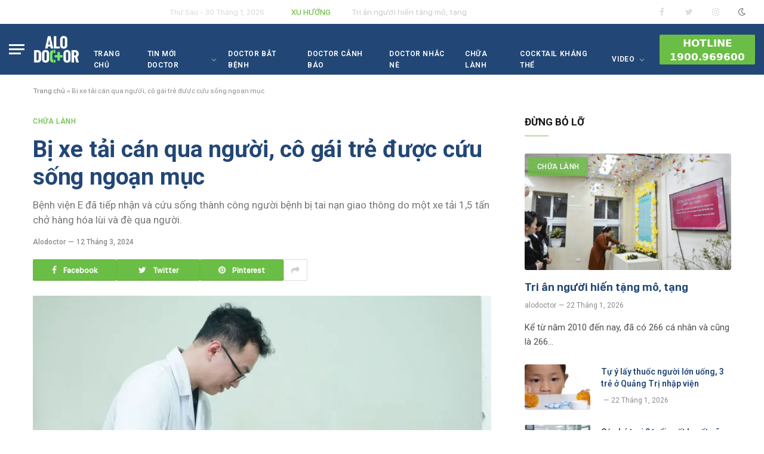

--- FILE ---
content_type: text/html; charset=UTF-8
request_url: https://alodoctor.vn/bi-xe-tai-can-qua-nguoi-co-gai-tre-duoc-cuu-song-ngoan-muc.html
body_size: 19460
content:

<!DOCTYPE html>
<html lang="vi" class="s-light site-s-light">

<head><style>img.lazy{min-height:1px}</style><link rel="preload" href="https://alodoctor.vn/wp-content/plugins/w3-total-cache/pub/js/lazyload.min.js" as="script">

	<meta charset="UTF-8" />
	<meta name="viewport" content="width=device-width, initial-scale=1" />
	<meta name='robots' content='index, follow, max-image-preview:large, max-snippet:-1, max-video-preview:-1' />

	<!-- This site is optimized with the Yoast SEO Premium plugin v22.2 (Yoast SEO v20.9) - https://yoast.com/wordpress/plugins/seo/ -->
	<title>Bị xe tải cán qua người, cô gái trẻ được cứu sống ngoạn mục - Alo Doctor</title><link rel="preload" as="image" imagesrcset="https://alodoctor.vn/wp-content/uploads/2024/03/xe-tai-can-qua-nguoi-768x513.webp 768w, https://alodoctor.vn/wp-content/uploads/2024/03/xe-tai-can-qua-nguoi-300x200.webp 300w, https://alodoctor.vn/wp-content/uploads/2024/03/xe-tai-can-qua-nguoi-150x100.webp 150w, https://alodoctor.vn/wp-content/uploads/2024/03/xe-tai-can-qua-nguoi-450x301.webp 450w, https://alodoctor.vn/wp-content/uploads/2024/03/xe-tai-can-qua-nguoi-jpg.webp 898w" imagesizes="(max-width: 768px) 100vw, 768px" /><link rel="preload" as="font" href="https://alodoctor.vn/wp-content/themes/smart-mag/css/icons/fonts/ts-icons.woff2?v2.4" type="font/woff2" crossorigin="anonymous" />
	<link rel="canonical" href="https://alodoctor.vn/bi-xe-tai-can-qua-nguoi-co-gai-tre-duoc-cuu-song-ngoan-muc.html" />
	<meta property="og:locale" content="vi_VN" />
	<meta property="og:type" content="article" />
	<meta property="og:title" content="Bị xe tải cán qua người, cô gái trẻ được cứu sống ngoạn mục - Alo Doctor" />
	<meta property="og:description" content="Người bệnh nhập viện trong tình trạng nguy kịch, sốc đa chấn thương, mất nhiều máu, da xanh tái, niêm mạc nhợt, đau bụng dữ dội, nhịp thở nhanh và yếu, vùng bụng có mảng bầm tím do tụ máu, đau nhiều vùng bụng, chậu hông, cẳng bàn chân 2 bên biến dạng… Ngay lập" />
	<meta property="og:url" content="https://alodoctor.vn/bi-xe-tai-can-qua-nguoi-co-gai-tre-duoc-cuu-song-ngoan-muc.html" />
	<meta property="og:site_name" content="Alo Doctor" />
	<meta property="article:publisher" content="https://www.facebook.com/people/Alo-Doctor/100091625263180" />
	<meta property="article:published_time" content="2024-03-11T23:34:57+00:00" />
	<meta property="article:modified_time" content="2024-03-12T15:26:53+00:00" />
	<meta property="og:image" content="https://alodoctor.vn/wp-content/uploads/2024/03/xe-tai-can-qua-nguoi-jpg.webp" />
	<meta property="og:image:width" content="898" />
	<meta property="og:image:height" content="600" />
	<meta property="og:image:type" content="image/jpeg" />
	<meta name="author" content="Phóng viên" />
	<meta name="twitter:card" content="summary_large_image" />
	<meta name="twitter:label1" content="Được viết bởi" />
	<meta name="twitter:data1" content="Phóng viên" />
	<meta name="twitter:label2" content="Ước tính thời gian đọc" />
	<meta name="twitter:data2" content="5 phút" />
	<script type="application/ld+json" class="yoast-schema-graph">{"@context":"https://schema.org","@graph":[{"@type":"Article","@id":"https://alodoctor.vn/bi-xe-tai-can-qua-nguoi-co-gai-tre-duoc-cuu-song-ngoan-muc.html#article","isPartOf":{"@id":"https://alodoctor.vn/bi-xe-tai-can-qua-nguoi-co-gai-tre-duoc-cuu-song-ngoan-muc.html"},"author":{"name":"Phóng viên","@id":"https://alodoctor.vn/#/schema/person/4e50e907ba8c62abd5583a1663e0d3f0"},"headline":"Bị xe tải cán qua người, cô gái trẻ được cứu sống ngoạn mục","datePublished":"2024-03-11T23:34:57+00:00","dateModified":"2024-03-12T15:26:53+00:00","mainEntityOfPage":{"@id":"https://alodoctor.vn/bi-xe-tai-can-qua-nguoi-co-gai-tre-duoc-cuu-song-ngoan-muc.html"},"wordCount":1026,"publisher":{"@id":"https://alodoctor.vn/#organization"},"image":{"@id":"https://alodoctor.vn/bi-xe-tai-can-qua-nguoi-co-gai-tre-duoc-cuu-song-ngoan-muc.html#primaryimage"},"thumbnailUrl":"https://alodoctor.vn/wp-content/uploads/2024/03/xe-tai-can-qua-nguoi-jpg.webp","keywords":["TIN NỔI BẬT 3"],"articleSection":["Chữa lành"],"inLanguage":"vi"},{"@type":"WebPage","@id":"https://alodoctor.vn/bi-xe-tai-can-qua-nguoi-co-gai-tre-duoc-cuu-song-ngoan-muc.html","url":"https://alodoctor.vn/bi-xe-tai-can-qua-nguoi-co-gai-tre-duoc-cuu-song-ngoan-muc.html","name":"Bị xe tải cán qua người, cô gái trẻ được cứu sống ngoạn mục - Alo Doctor","isPartOf":{"@id":"https://alodoctor.vn/#website"},"primaryImageOfPage":{"@id":"https://alodoctor.vn/bi-xe-tai-can-qua-nguoi-co-gai-tre-duoc-cuu-song-ngoan-muc.html#primaryimage"},"image":{"@id":"https://alodoctor.vn/bi-xe-tai-can-qua-nguoi-co-gai-tre-duoc-cuu-song-ngoan-muc.html#primaryimage"},"thumbnailUrl":"https://alodoctor.vn/wp-content/uploads/2024/03/xe-tai-can-qua-nguoi-jpg.webp","datePublished":"2024-03-11T23:34:57+00:00","dateModified":"2024-03-12T15:26:53+00:00","breadcrumb":{"@id":"https://alodoctor.vn/bi-xe-tai-can-qua-nguoi-co-gai-tre-duoc-cuu-song-ngoan-muc.html#breadcrumb"},"inLanguage":"vi","potentialAction":[{"@type":"ReadAction","target":["https://alodoctor.vn/bi-xe-tai-can-qua-nguoi-co-gai-tre-duoc-cuu-song-ngoan-muc.html"]}]},{"@type":"ImageObject","inLanguage":"vi","@id":"https://alodoctor.vn/bi-xe-tai-can-qua-nguoi-co-gai-tre-duoc-cuu-song-ngoan-muc.html#primaryimage","url":"https://alodoctor.vn/wp-content/uploads/2024/03/xe-tai-can-qua-nguoi-jpg.webp","contentUrl":"https://alodoctor.vn/wp-content/uploads/2024/03/xe-tai-can-qua-nguoi-jpg.webp","width":898,"height":600,"caption":"Bác sĩ thăm khám cho người bệnh sau phẫu thuật."},{"@type":"BreadcrumbList","@id":"https://alodoctor.vn/bi-xe-tai-can-qua-nguoi-co-gai-tre-duoc-cuu-song-ngoan-muc.html#breadcrumb","itemListElement":[{"@type":"ListItem","position":1,"name":"Trang chủ","item":"https://alodoctor.vn/"},{"@type":"ListItem","position":2,"name":"Bị xe tải cán qua người, cô gái trẻ được cứu sống ngoạn mục"}]},{"@type":"WebSite","@id":"https://alodoctor.vn/#website","url":"https://alodoctor.vn/","name":"Alo Doctor","description":"Chính thống – Chuẩn xác – Kịp thời – Đa dạng – Mọi lúc, mọi nơi – Nhân đạo","publisher":{"@id":"https://alodoctor.vn/#organization"},"potentialAction":[{"@type":"SearchAction","target":{"@type":"EntryPoint","urlTemplate":"https://alodoctor.vn/?s={search_term_string}"},"query-input":"required name=search_term_string"}],"inLanguage":"vi"},{"@type":"Organization","@id":"https://alodoctor.vn/#organization","name":"Alo Doctor","url":"https://alodoctor.vn/","logo":{"@type":"ImageObject","inLanguage":"vi","@id":"https://alodoctor.vn/#/schema/logo/image/","url":"https://alodoctor.vn/wp-content/uploads/2023/06/340946191_167397982532074_6070978142218906413_n-jpg.webp","contentUrl":"https://alodoctor.vn/wp-content/uploads/2023/06/340946191_167397982532074_6070978142218906413_n-jpg.webp","width":388,"height":388,"caption":"Alo Doctor"},"image":{"@id":"https://alodoctor.vn/#/schema/logo/image/"},"sameAs":["https://www.facebook.com/people/Alo-Doctor/100091625263180"]},{"@type":"Person","@id":"https://alodoctor.vn/#/schema/person/4e50e907ba8c62abd5583a1663e0d3f0","name":"Phóng viên","image":{"@type":"ImageObject","inLanguage":"vi","@id":"https://alodoctor.vn/#/schema/person/image/","url":"https://secure.gravatar.com/avatar/83cc629dc48b0ffac11af716aaf7d2b26c54e0285c9ae88c062fa1e84f6c5520?s=96&d=mm&r=g","contentUrl":"https://secure.gravatar.com/avatar/83cc629dc48b0ffac11af716aaf7d2b26c54e0285c9ae88c062fa1e84f6c5520?s=96&d=mm&r=g","caption":"Phóng viên"},"url":"https://alodoctor.vn/author/phongvien"}]}</script>
	<!-- / Yoast SEO Premium plugin. -->


<link rel='dns-prefetch' href='//fonts.googleapis.com' />
<link rel="alternate" type="application/rss+xml" title="Dòng thông tin Alo Doctor &raquo;" href="https://alodoctor.vn/feed" />
<link rel="alternate" type="application/rss+xml" title="Alo Doctor &raquo; Dòng bình luận" href="https://alodoctor.vn/comments/feed" />
<link rel="alternate" title="oNhúng (JSON)" type="application/json+oembed" href="https://alodoctor.vn/wp-json/oembed/1.0/embed?url=https%3A%2F%2Falodoctor.vn%2Fbi-xe-tai-can-qua-nguoi-co-gai-tre-duoc-cuu-song-ngoan-muc.html" />
<link rel="alternate" title="oNhúng (XML)" type="text/xml+oembed" href="https://alodoctor.vn/wp-json/oembed/1.0/embed?url=https%3A%2F%2Falodoctor.vn%2Fbi-xe-tai-can-qua-nguoi-co-gai-tre-duoc-cuu-song-ngoan-muc.html&#038;format=xml" />
<style id='wp-img-auto-sizes-contain-inline-css' type='text/css'>
img:is([sizes=auto i],[sizes^="auto," i]){contain-intrinsic-size:3000px 1500px}
/*# sourceURL=wp-img-auto-sizes-contain-inline-css */
</style>
<style id='wp-emoji-styles-inline-css' type='text/css'>

	img.wp-smiley, img.emoji {
		display: inline !important;
		border: none !important;
		box-shadow: none !important;
		height: 1em !important;
		width: 1em !important;
		margin: 0 0.07em !important;
		vertical-align: -0.1em !important;
		background: none !important;
		padding: 0 !important;
	}
/*# sourceURL=wp-emoji-styles-inline-css */
</style>
<link rel='stylesheet' id='wp-block-library-css' href='https://alodoctor.vn/wp-includes/css/dist/block-library/style.min.css?ver=6.9' type='text/css' media='all' />
<style id='global-styles-inline-css' type='text/css'>
:root{--wp--preset--aspect-ratio--square: 1;--wp--preset--aspect-ratio--4-3: 4/3;--wp--preset--aspect-ratio--3-4: 3/4;--wp--preset--aspect-ratio--3-2: 3/2;--wp--preset--aspect-ratio--2-3: 2/3;--wp--preset--aspect-ratio--16-9: 16/9;--wp--preset--aspect-ratio--9-16: 9/16;--wp--preset--color--black: #000000;--wp--preset--color--cyan-bluish-gray: #abb8c3;--wp--preset--color--white: #ffffff;--wp--preset--color--pale-pink: #f78da7;--wp--preset--color--vivid-red: #cf2e2e;--wp--preset--color--luminous-vivid-orange: #ff6900;--wp--preset--color--luminous-vivid-amber: #fcb900;--wp--preset--color--light-green-cyan: #7bdcb5;--wp--preset--color--vivid-green-cyan: #00d084;--wp--preset--color--pale-cyan-blue: #8ed1fc;--wp--preset--color--vivid-cyan-blue: #0693e3;--wp--preset--color--vivid-purple: #9b51e0;--wp--preset--gradient--vivid-cyan-blue-to-vivid-purple: linear-gradient(135deg,rgb(6,147,227) 0%,rgb(155,81,224) 100%);--wp--preset--gradient--light-green-cyan-to-vivid-green-cyan: linear-gradient(135deg,rgb(122,220,180) 0%,rgb(0,208,130) 100%);--wp--preset--gradient--luminous-vivid-amber-to-luminous-vivid-orange: linear-gradient(135deg,rgb(252,185,0) 0%,rgb(255,105,0) 100%);--wp--preset--gradient--luminous-vivid-orange-to-vivid-red: linear-gradient(135deg,rgb(255,105,0) 0%,rgb(207,46,46) 100%);--wp--preset--gradient--very-light-gray-to-cyan-bluish-gray: linear-gradient(135deg,rgb(238,238,238) 0%,rgb(169,184,195) 100%);--wp--preset--gradient--cool-to-warm-spectrum: linear-gradient(135deg,rgb(74,234,220) 0%,rgb(151,120,209) 20%,rgb(207,42,186) 40%,rgb(238,44,130) 60%,rgb(251,105,98) 80%,rgb(254,248,76) 100%);--wp--preset--gradient--blush-light-purple: linear-gradient(135deg,rgb(255,206,236) 0%,rgb(152,150,240) 100%);--wp--preset--gradient--blush-bordeaux: linear-gradient(135deg,rgb(254,205,165) 0%,rgb(254,45,45) 50%,rgb(107,0,62) 100%);--wp--preset--gradient--luminous-dusk: linear-gradient(135deg,rgb(255,203,112) 0%,rgb(199,81,192) 50%,rgb(65,88,208) 100%);--wp--preset--gradient--pale-ocean: linear-gradient(135deg,rgb(255,245,203) 0%,rgb(182,227,212) 50%,rgb(51,167,181) 100%);--wp--preset--gradient--electric-grass: linear-gradient(135deg,rgb(202,248,128) 0%,rgb(113,206,126) 100%);--wp--preset--gradient--midnight: linear-gradient(135deg,rgb(2,3,129) 0%,rgb(40,116,252) 100%);--wp--preset--font-size--small: 13px;--wp--preset--font-size--medium: 20px;--wp--preset--font-size--large: 36px;--wp--preset--font-size--x-large: 42px;--wp--preset--spacing--20: 0.44rem;--wp--preset--spacing--30: 0.67rem;--wp--preset--spacing--40: 1rem;--wp--preset--spacing--50: 1.5rem;--wp--preset--spacing--60: 2.25rem;--wp--preset--spacing--70: 3.38rem;--wp--preset--spacing--80: 5.06rem;--wp--preset--shadow--natural: 6px 6px 9px rgba(0, 0, 0, 0.2);--wp--preset--shadow--deep: 12px 12px 50px rgba(0, 0, 0, 0.4);--wp--preset--shadow--sharp: 6px 6px 0px rgba(0, 0, 0, 0.2);--wp--preset--shadow--outlined: 6px 6px 0px -3px rgb(255, 255, 255), 6px 6px rgb(0, 0, 0);--wp--preset--shadow--crisp: 6px 6px 0px rgb(0, 0, 0);}:root :where(.is-layout-flow) > :first-child{margin-block-start: 0;}:root :where(.is-layout-flow) > :last-child{margin-block-end: 0;}:root :where(.is-layout-flow) > *{margin-block-start: 24px;margin-block-end: 0;}:root :where(.is-layout-constrained) > :first-child{margin-block-start: 0;}:root :where(.is-layout-constrained) > :last-child{margin-block-end: 0;}:root :where(.is-layout-constrained) > *{margin-block-start: 24px;margin-block-end: 0;}:root :where(.is-layout-flex){gap: 24px;}:root :where(.is-layout-grid){gap: 24px;}body .is-layout-flex{display: flex;}.is-layout-flex{flex-wrap: wrap;align-items: center;}.is-layout-flex > :is(*, div){margin: 0;}body .is-layout-grid{display: grid;}.is-layout-grid > :is(*, div){margin: 0;}.has-black-color{color: var(--wp--preset--color--black) !important;}.has-cyan-bluish-gray-color{color: var(--wp--preset--color--cyan-bluish-gray) !important;}.has-white-color{color: var(--wp--preset--color--white) !important;}.has-pale-pink-color{color: var(--wp--preset--color--pale-pink) !important;}.has-vivid-red-color{color: var(--wp--preset--color--vivid-red) !important;}.has-luminous-vivid-orange-color{color: var(--wp--preset--color--luminous-vivid-orange) !important;}.has-luminous-vivid-amber-color{color: var(--wp--preset--color--luminous-vivid-amber) !important;}.has-light-green-cyan-color{color: var(--wp--preset--color--light-green-cyan) !important;}.has-vivid-green-cyan-color{color: var(--wp--preset--color--vivid-green-cyan) !important;}.has-pale-cyan-blue-color{color: var(--wp--preset--color--pale-cyan-blue) !important;}.has-vivid-cyan-blue-color{color: var(--wp--preset--color--vivid-cyan-blue) !important;}.has-vivid-purple-color{color: var(--wp--preset--color--vivid-purple) !important;}.has-black-background-color{background-color: var(--wp--preset--color--black) !important;}.has-cyan-bluish-gray-background-color{background-color: var(--wp--preset--color--cyan-bluish-gray) !important;}.has-white-background-color{background-color: var(--wp--preset--color--white) !important;}.has-pale-pink-background-color{background-color: var(--wp--preset--color--pale-pink) !important;}.has-vivid-red-background-color{background-color: var(--wp--preset--color--vivid-red) !important;}.has-luminous-vivid-orange-background-color{background-color: var(--wp--preset--color--luminous-vivid-orange) !important;}.has-luminous-vivid-amber-background-color{background-color: var(--wp--preset--color--luminous-vivid-amber) !important;}.has-light-green-cyan-background-color{background-color: var(--wp--preset--color--light-green-cyan) !important;}.has-vivid-green-cyan-background-color{background-color: var(--wp--preset--color--vivid-green-cyan) !important;}.has-pale-cyan-blue-background-color{background-color: var(--wp--preset--color--pale-cyan-blue) !important;}.has-vivid-cyan-blue-background-color{background-color: var(--wp--preset--color--vivid-cyan-blue) !important;}.has-vivid-purple-background-color{background-color: var(--wp--preset--color--vivid-purple) !important;}.has-black-border-color{border-color: var(--wp--preset--color--black) !important;}.has-cyan-bluish-gray-border-color{border-color: var(--wp--preset--color--cyan-bluish-gray) !important;}.has-white-border-color{border-color: var(--wp--preset--color--white) !important;}.has-pale-pink-border-color{border-color: var(--wp--preset--color--pale-pink) !important;}.has-vivid-red-border-color{border-color: var(--wp--preset--color--vivid-red) !important;}.has-luminous-vivid-orange-border-color{border-color: var(--wp--preset--color--luminous-vivid-orange) !important;}.has-luminous-vivid-amber-border-color{border-color: var(--wp--preset--color--luminous-vivid-amber) !important;}.has-light-green-cyan-border-color{border-color: var(--wp--preset--color--light-green-cyan) !important;}.has-vivid-green-cyan-border-color{border-color: var(--wp--preset--color--vivid-green-cyan) !important;}.has-pale-cyan-blue-border-color{border-color: var(--wp--preset--color--pale-cyan-blue) !important;}.has-vivid-cyan-blue-border-color{border-color: var(--wp--preset--color--vivid-cyan-blue) !important;}.has-vivid-purple-border-color{border-color: var(--wp--preset--color--vivid-purple) !important;}.has-vivid-cyan-blue-to-vivid-purple-gradient-background{background: var(--wp--preset--gradient--vivid-cyan-blue-to-vivid-purple) !important;}.has-light-green-cyan-to-vivid-green-cyan-gradient-background{background: var(--wp--preset--gradient--light-green-cyan-to-vivid-green-cyan) !important;}.has-luminous-vivid-amber-to-luminous-vivid-orange-gradient-background{background: var(--wp--preset--gradient--luminous-vivid-amber-to-luminous-vivid-orange) !important;}.has-luminous-vivid-orange-to-vivid-red-gradient-background{background: var(--wp--preset--gradient--luminous-vivid-orange-to-vivid-red) !important;}.has-very-light-gray-to-cyan-bluish-gray-gradient-background{background: var(--wp--preset--gradient--very-light-gray-to-cyan-bluish-gray) !important;}.has-cool-to-warm-spectrum-gradient-background{background: var(--wp--preset--gradient--cool-to-warm-spectrum) !important;}.has-blush-light-purple-gradient-background{background: var(--wp--preset--gradient--blush-light-purple) !important;}.has-blush-bordeaux-gradient-background{background: var(--wp--preset--gradient--blush-bordeaux) !important;}.has-luminous-dusk-gradient-background{background: var(--wp--preset--gradient--luminous-dusk) !important;}.has-pale-ocean-gradient-background{background: var(--wp--preset--gradient--pale-ocean) !important;}.has-electric-grass-gradient-background{background: var(--wp--preset--gradient--electric-grass) !important;}.has-midnight-gradient-background{background: var(--wp--preset--gradient--midnight) !important;}.has-small-font-size{font-size: var(--wp--preset--font-size--small) !important;}.has-medium-font-size{font-size: var(--wp--preset--font-size--medium) !important;}.has-large-font-size{font-size: var(--wp--preset--font-size--large) !important;}.has-x-large-font-size{font-size: var(--wp--preset--font-size--x-large) !important;}
/*# sourceURL=global-styles-inline-css */
</style>

<style id='classic-theme-styles-inline-css' type='text/css'>
/*! This file is auto-generated */
.wp-block-button__link{color:#fff;background-color:#32373c;border-radius:9999px;box-shadow:none;text-decoration:none;padding:calc(.667em + 2px) calc(1.333em + 2px);font-size:1.125em}.wp-block-file__button{background:#32373c;color:#fff;text-decoration:none}
/*# sourceURL=/wp-includes/css/classic-themes.min.css */
</style>
<style id='dominant-color-styles-inline-css' type='text/css'>
img[data-dominant-color]:not(.has-transparency) { background-color: var(--dominant-color); }
/*# sourceURL=dominant-color-styles-inline-css */
</style>
<link rel='stylesheet' id='smartmag-core-css' href='https://alodoctor.vn/wp-content/themes/smart-mag/style.css?ver=9.1.0' type='text/css' media='all' />
<style id='smartmag-core-inline-css' type='text/css'>
:root { --c-main: #6bbe45;
--c-main-rgb: 107,190,69;
--c-headings: #224776;
--title-size-m: 19px;
--main-width: 1170px;
--c-p-meta-icons: var(--c-main); }
.post-title { --c-headings: #224776; }
.smart-head-main .smart-head-top { background-color: rgba(10,5,5,0); border-top-color: #ffffff; }
.smart-head-main .smart-head-mid { --head-h: 94px; border-top-color: var(--c-main); }
.navigation { font-family: "Roboto", system-ui, -apple-system, "Segoe UI", Arial, sans-serif; }
.navigation-main .menu > li > a { font-family: "Roboto", system-ui, -apple-system, "Segoe UI", Arial, sans-serif; font-size: 12px; font-weight: 600; letter-spacing: 0.05em; }
.navigation-main .menu > li li a { font-family: "Roboto", system-ui, -apple-system, "Segoe UI", Arial, sans-serif; font-weight: 600; }
.navigation-main { height: 4px; }
.smart-head-mobile .smart-head-mid { border-top-width: 4px; border-top-color: var(--c-main); }
.smart-head-main .spc-social { --spc-social-fs: 16px; --spc-social-size: 36px; }
.upper-footer .block-head .heading { color: #ffffff; }
.main-footer .upper-footer { background-color: #e0e0e0; }
.s-dark .upper-footer { background-color: #224776; }
.main-footer .upper-footer { color: #ffffff; }
.s-dark .upper-footer { color: #ffffff; }
.main-footer .upper-footer { --c-links: #ffffff; }
.s-dark .upper-footer { --c-links: #ffffff; }
.main-footer .lower-footer { background-color: #000f16; }
.lower-footer { color: #ffffff; }
.s-dark .lower-footer { color: #ffffff; }
.l-post { --media-radius: 3px; }
.cat-labels .category { font-size: 10px; border-radius: 2px; }
.cat-labels-overlay { margin-top: 6px; margin-left: 6px; }
.post-meta-single .meta-item, .post-meta-single .text-in { font-weight: 500; }
.the-post-header .post-meta .post-title { line-height: 1.2; }
.site-s-light .post-content { --c-headings: #0c1a3d; }
.post-share-b:not(.is-not-global) { --service-height: 36px; }
.post-share-b:not(.is-not-global) .service { background-color: var(--c-main); }
.a-wrap-1 { background-color: #2d2d2d; }
@media (min-width: 1200px) { .s-head-modern-a .post-title { font-size: 39px; } }
@media (min-width: 940px) and (max-width: 1200px) { .navigation-main .menu > li > a { font-size: calc(10px + (12px - 10px) * .7); } }


/*# sourceURL=smartmag-core-inline-css */
</style>
<link rel='stylesheet' id='smartmag-fonts-css' href='https://fonts.googleapis.com/css?family=Public+Sans%3A400%2C400i%2C500%2C600%2C700&#038;subset=0&#038;display=swap' type='text/css' media='all' />
<link rel='stylesheet' id='smartmag-magnific-popup-css' href='https://alodoctor.vn/wp-content/themes/smart-mag/css/lightbox.css?ver=9.1.0' type='text/css' media='all' />
<link rel='stylesheet' id='smartmag-icons-css' href='https://alodoctor.vn/wp-content/themes/smart-mag/css/icons/icons.css?ver=9.1.0' type='text/css' media='all' />
<link rel='stylesheet' id='smart-mag-child-css' href='https://alodoctor.vn/wp-content/themes/smart-mag-child/style.css?ver=1.0' type='text/css' media='all' />
<link rel='stylesheet' id='smartmag-gfonts-custom-css' href='https://fonts.googleapis.com/css?family=Roboto%3A400%2C500%2C600%2C700&#038;display=swap' type='text/css' media='all' />
<script type="text/javascript" src="https://alodoctor.vn/wp-includes/js/jquery/jquery.min.js?ver=3.7.1" id="jquery-core-js"></script>
<script type="text/javascript" src="https://alodoctor.vn/wp-includes/js/jquery/jquery-migrate.min.js?ver=3.4.1" id="jquery-migrate-js"></script>
<link rel="https://api.w.org/" href="https://alodoctor.vn/wp-json/" /><link rel="alternate" title="JSON" type="application/json" href="https://alodoctor.vn/wp-json/wp/v2/posts/13481" /><link rel="EditURI" type="application/rsd+xml" title="RSD" href="https://alodoctor.vn/xmlrpc.php?rsd" />
<meta name="generator" content="WordPress 6.9" />
<link rel='shortlink' href='https://alodoctor.vn/?p=13481' />
<meta name="cdp-version" content="1.3.9" /><meta name="generator" content="Performance Lab 2.2.0; modules: images/dominant-color-images, images/fetchpriority, images/webp-support, images/webp-uploads">
		<script>
			document.documentElement.className = document.documentElement.className.replace( 'no-js', 'js' );
		</script>
				<style>
			.no-js img.lazyload { display: none; }
			figure.wp-block-image img.lazyloading { min-width: 150px; }
							.lazyload, .lazyloading { opacity: 0; }
				.lazyloaded {
					opacity: 1;
					transition: opacity 400ms;
					transition-delay: 0ms;
				}
					</style>
		
		<script>
		var BunyadSchemeKey = 'bunyad-scheme';
		(() => {
			const d = document.documentElement;
			const c = d.classList;
			var scheme = localStorage.getItem(BunyadSchemeKey);
			
			if (scheme) {
				d.dataset.origClass = c;
				scheme === 'dark' ? c.remove('s-light', 'site-s-light') : c.remove('s-dark', 'site-s-dark');
				c.add('site-s-' + scheme, 's-' + scheme);
			}
		})();
		</script>
		<meta name="generator" content="Elementor 3.12.1; features: e_dom_optimization, e_optimized_assets_loading, e_optimized_css_loading, a11y_improvements, additional_custom_breakpoints; settings: css_print_method-external, google_font-enabled, font_display-swap">
<link rel="icon" href="https://alodoctor.vn/wp-content/uploads/2023/04/cropped-z4270879819402_7ba47729f503c555f3320ce4a629db43-32x32.jpg" sizes="32x32" />
<link rel="icon" href="https://alodoctor.vn/wp-content/uploads/2023/04/cropped-z4270879819402_7ba47729f503c555f3320ce4a629db43-192x192.jpg" sizes="192x192" />
<link rel="apple-touch-icon" href="https://alodoctor.vn/wp-content/uploads/2023/04/cropped-z4270879819402_7ba47729f503c555f3320ce4a629db43-180x180.jpg" />
<meta name="msapplication-TileImage" content="https://alodoctor.vn/wp-content/uploads/2023/04/cropped-z4270879819402_7ba47729f503c555f3320ce4a629db43-270x270.jpg" />
		<style type="text/css" id="wp-custom-css">
			.smart-head .ts-button1 {
    line-height: 23px;
    letter-spacing: 0em;
    padding-top: 3px;
    padding-bottom: 3px;
    height: 50px;
		font-size: 17px;
}
@media (max-width:1500px) {
	.navigation-main .menu > li > a{padding:0 9px;font-size: 12px!important;}
.smart-head-main .smart-head-mid {
    padding: 0 15px;
}
	.smart-head .logo-image {
    height: 65px;
}
}
@media (max-width: 767px){
	.smart-head .logo-image {
    height: 60px;
}
.smart-head .logo-image {
    height: 45px;
    padding: 2px;
}
	.hamburger-icon{width:20px}
	div#smart-head-mobile {
    background: #224776;
    min-height: fit-content!important;
    height: 50px;
    --head-mid-h: 50px;
}
	div#smart-head-mobile i.tsi.tsi-search {
    font-size: 15px;
}
}
		</style>
		
<!--Start of Tawk.to Script-->
<script type="text/javascript">
var Tawk_API=Tawk_API||{}, Tawk_LoadStart=new Date();
(function(){
var s1=document.createElement("script"),s0=document.getElementsByTagName("script")[0];
s1.async=true;
s1.src='https://embed.tawk.to/6437be9731ebfa0fe7f80c1b/1gtss103u';
s1.charset='UTF-8';
s1.setAttribute('crossorigin','*');
s0.parentNode.insertBefore(s1,s0);
})();
</script>
<!--End of Tawk.to Script-->
</head>

<body class="wp-singular post-template-default single single-post postid-13481 single-format-standard wp-custom-logo wp-theme-smart-mag wp-child-theme-smart-mag-child right-sidebar post-layout-modern post-cat-29 has-lb has-lb-sm layout-normal elementor-default elementor-kit-6">



<div class="main-wrap">

	
<div class="off-canvas-backdrop"></div>
<div class="mobile-menu-container off-canvas s-dark" id="off-canvas">

	<div class="off-canvas-head">
		<a href="#" class="close"><i class="tsi tsi-times"></i></a>

		<div class="ts-logo">
					</div>
	</div>

	<div class="off-canvas-content">

					<ul class="mobile-menu"></ul>
		
					<div class="off-canvas-widgets">
				<div id="media_image-2" class="widget widget_media_image"><img width="467" height="745" src="[data-uri]" class="image wp-image-5237  attachment-full size-full not-transparent lazyload" alt="" style="--dominant-color: #0d295d;max-width: 100%; height: auto;" decoding="async" fetchpriority="high" sizes="(max-width: 467px) 100vw, 467px" data-has-transparency="false" data-dominant-color="0d295d" data-srcset="https://alodoctor.vn/wp-content/uploads/2023/04/sidebar-qc-jpg.webp 467w, https://alodoctor.vn/wp-content/uploads/2023/04/sidebar-qc-188x300.webp 188w, https://alodoctor.vn/wp-content/uploads/2023/04/sidebar-qc-150x239.webp 150w, https://alodoctor.vn/wp-content/uploads/2023/04/sidebar-qc-450x718.webp 450w" data-src="https://alodoctor.vn/wp-content/uploads/2023/04/sidebar-qc-jpg.webp" /></div>
		<div id="smartmag-block-posts-small-3" class="widget ts-block-widget smartmag-widget-posts-small">		
		<div class="block">
					<section class="block-wrap block-posts-small block-sc mb-none" data-id="1">

			<div class="widget-title block-head block-head-ac block-head-b"><h5 class="heading">Tin nổi bật</h5></div>	
			<div class="block-content">
				
	<div class="loop loop-small loop-small-a loop-sep loop-small-sep grid grid-1 md:grid-1 sm:grid-1 xs:grid-1">

					
<article class="l-post small-post small-a-post m-pos-left">

	
			<div class="media" data-post-id="25693">

		
			<a href="https://alodoctor.vn/tu-y-lay-thuoc-nguoi-lon-uong-3-tre-o-quang-tri-nhap-vien-2.html" class="image-link media-ratio ar-bunyad-thumb" title="Tri ân người hiến tặng mô, tạng"><span data-bgsrc="https://alodoctor.vn/wp-content/uploads/2026/01/Screenshot-2026-01-22-212919-1-300x195.png" class="img bg-cover wp-post-image attachment-medium size-medium lazyload" data-bgset="https://alodoctor.vn/wp-content/uploads/2026/01/Screenshot-2026-01-22-212919-1-300x195.png 300w, https://alodoctor.vn/wp-content/uploads/2026/01/Screenshot-2026-01-22-212919-1-150x97.png 150w, https://alodoctor.vn/wp-content/uploads/2026/01/Screenshot-2026-01-22-212919-1-450x292.png 450w, https://alodoctor.vn/wp-content/uploads/2026/01/Screenshot-2026-01-22-212919-1.png 748w" data-sizes="(max-width: 107px) 100vw, 107px"></span></a>			
			
			
			
		
		</div>
	

	
		<div class="content">

			<div class="post-meta post-meta-a post-meta-left has-below"><h4 class="is-title post-title"><a href="https://alodoctor.vn/tu-y-lay-thuoc-nguoi-lon-uong-3-tre-o-quang-tri-nhap-vien-2.html">Tri ân người hiến tặng mô, tạng</a></h4><div class="post-meta-items meta-below"><span class="meta-item date"><span class="date-link"><time class="post-date" datetime="2026-01-22T21:45:22+07:00">22 Tháng 1, 2026</time></span></span></div></div>			
			
			
		</div>

	
</article>	
					
<article class="l-post small-post small-a-post m-pos-left">

	
			<div class="media" data-post-id="25694">

		
			<a href="https://alodoctor.vn/tu-y-lay-thuoc-nguoi-lon-uong-3-tre-o-quang-tri-nhap-vien.html" class="image-link media-ratio ar-bunyad-thumb" title="Tự ý lấy thuốc người lớn uống, 3 trẻ ở Quảng Trị nhập viện"><span data-bgsrc="https://alodoctor.vn/wp-content/uploads/2026/01/2-2-300x193.jpg" class="img bg-cover wp-post-image attachment-medium size-medium lazyload" data-bgset="https://alodoctor.vn/wp-content/uploads/2026/01/2-2-300x193.jpg 300w, https://alodoctor.vn/wp-content/uploads/2026/01/2-2-768x495.jpg 768w, https://alodoctor.vn/wp-content/uploads/2026/01/2-2-150x97.jpg 150w, https://alodoctor.vn/wp-content/uploads/2026/01/2-2-450x290.jpg 450w, https://alodoctor.vn/wp-content/uploads/2026/01/2-2.jpg 1000w" data-sizes="(max-width: 107px) 100vw, 107px"></span></a>			
			
			
			
		
		</div>
	

	
		<div class="content">

			<div class="post-meta post-meta-a post-meta-left has-below"><h4 class="is-title post-title"><a href="https://alodoctor.vn/tu-y-lay-thuoc-nguoi-lon-uong-3-tre-o-quang-tri-nhap-vien.html">Tự ý lấy thuốc người lớn uống, 3 trẻ ở Quảng Trị nhập viện</a></h4><div class="post-meta-items meta-below"><span class="meta-item date"><span class="date-link"><time class="post-date" datetime="2026-01-22T21:43:02+07:00">22 Tháng 1, 2026</time></span></span></div></div>			
			
			
		</div>

	
</article>	
					
<article class="l-post small-post small-a-post m-pos-left">

	
			<div class="media" data-post-id="25698">

		
			<a href="https://alodoctor.vn/cuu-be-trai-9-tuoi-xuat-huyet-nao-dong-kinh.html" class="image-link media-ratio ar-bunyad-thumb" title="Cứu bé trai 9 tuổi xuất huyết não, động kinh"><span data-bgsrc="https://alodoctor.vn/wp-content/uploads/2026/01/1-2-300x200.jpg" class="img bg-cover wp-post-image attachment-medium size-medium lazyload" data-bgset="https://alodoctor.vn/wp-content/uploads/2026/01/1-2-300x200.jpg 300w, https://alodoctor.vn/wp-content/uploads/2026/01/1-2-1024x684.jpg 1024w, https://alodoctor.vn/wp-content/uploads/2026/01/1-2-768x513.jpg 768w, https://alodoctor.vn/wp-content/uploads/2026/01/1-2-1536x1026.jpg 1536w, https://alodoctor.vn/wp-content/uploads/2026/01/1-2-150x100.jpg 150w, https://alodoctor.vn/wp-content/uploads/2026/01/1-2-450x301.jpg 450w, https://alodoctor.vn/wp-content/uploads/2026/01/1-2-1200x802.jpg 1200w, https://alodoctor.vn/wp-content/uploads/2026/01/1-2.jpg 1920w" data-sizes="(max-width: 107px) 100vw, 107px"></span></a>			
			
			
			
		
		</div>
	

	
		<div class="content">

			<div class="post-meta post-meta-a post-meta-left has-below"><h4 class="is-title post-title"><a href="https://alodoctor.vn/cuu-be-trai-9-tuoi-xuat-huyet-nao-dong-kinh.html">Cứu bé trai 9 tuổi xuất huyết não, động kinh</a></h4><div class="post-meta-items meta-below"><span class="meta-item date"><span class="date-link"><time class="post-date" datetime="2026-01-22T21:41:31+07:00">22 Tháng 1, 2026</time></span></span></div></div>			
			
			
		</div>

	
</article>	
		
	</div>

					</div>

		</section>
				</div>

		</div>			</div>
		
		
		<div class="spc-social-block spc-social spc-social-b smart-head-social">
		
			
				<a href="#" class="link service s-facebook" target="_blank" rel="noopener">
					<i class="icon tsi tsi-facebook"></i>
					<span class="visuallyhidden">Facebook</span>
				</a>
									
			
				<a href="#" class="link service s-instagram" target="_blank" rel="noopener">
					<i class="icon tsi tsi-instagram"></i>
					<span class="visuallyhidden">Instagram</span>
				</a>
									
			
				<a href="#" class="link service s-youtube" target="_blank" rel="noopener">
					<i class="icon tsi tsi-youtube-play"></i>
					<span class="visuallyhidden">YouTube</span>
				</a>
									
			
		</div>

		
	</div>

</div>
<div class="smart-head smart-head-b smart-head-main" id="smart-head" data-sticky="auto" data-sticky-type="smart" data-sticky-full>
	
	<div class="smart-head-row smart-head-top smart-head-row-3 s-dark smart-head-row-full">

		<div class="inner full">

							
				<div class="items items-left ">
				
<span class="h-date">
	Thứ Sáu - 30 Tháng 1, 2026</span>				</div>

							
				<div class="items items-center ">
				
<div class="trending-ticker" data-delay="8">
	<span class="heading">XU HƯỚNG</span>

	<ul>
				
			<li><a href="https://alodoctor.vn/tu-y-lay-thuoc-nguoi-lon-uong-3-tre-o-quang-tri-nhap-vien-2.html" class="post-link">Tri ân người hiến tặng mô, tạng</a></li>
		
				
			<li><a href="https://alodoctor.vn/tu-y-lay-thuoc-nguoi-lon-uong-3-tre-o-quang-tri-nhap-vien.html" class="post-link">Tự ý lấy thuốc người lớn uống, 3 trẻ ở Quảng Trị nhập viện</a></li>
		
				
			<li><a href="https://alodoctor.vn/cuu-be-trai-9-tuoi-xuat-huyet-nao-dong-kinh.html" class="post-link">Cứu bé trai 9 tuổi xuất huyết não, động kinh</a></li>
		
				
			<li><a href="https://alodoctor.vn/cong-nghe-trong-y-te-du-phong-va-dieu-phoi-benh-nhan-quoc-te-tai-viet-nam.html" class="post-link">Công nghệ trong y tế dự phòng và điều phối bệnh nhân quốc tế tại Việt Nam</a></li>
		
				
			<li><a href="https://alodoctor.vn/ivf-gia-re-de-uoc-mo-con-tre-khong-con-xa-voi-mang-ivf-gia-re-den-nguoi-thu-nhap-thap.html" class="post-link">IVF giá rẻ: Để ước mơ con trẻ không còn xa vời mang IVF giá rẻ đến người thu nhập thấp</a></li>
		
				
			<li><a href="https://alodoctor.vn/lam-dung-tai-nghe-gay-anh-huong-den-kha-nang-thinh-giac-2.html" class="post-link">Lạm dụng tai nghe gây ảnh hưởng đến khả năng thính giác</a></li>
		
				
			<li><a href="https://alodoctor.vn/25669.html" class="post-link">Tháp dinh dưỡng mới của Việt Nam</a></li>
		
				
			<li><a href="https://alodoctor.vn/25-000-nguoi-dan-vung-an-toan-tai-dong-thap-duoc-cap-bhyt.html" class="post-link">25.000 người dân vùng an toàn tại đồng tháp được cấp BHYT</a></li>
		
				
			</ul>
</div>
				</div>

							
				<div class="items items-right ">
				
		<div class="spc-social-block spc-social spc-social-b smart-head-social">
		
			
				<a href="#" class="link service s-facebook" target="_blank" rel="noopener">
					<i class="icon tsi tsi-facebook"></i>
					<span class="visuallyhidden">Facebook</span>
				</a>
									
			
				<a href="#" class="link service s-twitter" target="_blank" rel="noopener">
					<i class="icon tsi tsi-twitter"></i>
					<span class="visuallyhidden">Twitter</span>
				</a>
									
			
				<a href="#" class="link service s-instagram" target="_blank" rel="noopener">
					<i class="icon tsi tsi-instagram"></i>
					<span class="visuallyhidden">Instagram</span>
				</a>
									
			
		</div>

		
<div class="scheme-switcher has-icon-only">
	<a href="#" class="toggle is-icon toggle-dark" title="Switch to Dark Design - easier on eyes.">
		<i class="icon tsi tsi-moon"></i>
	</a>
	<a href="#" class="toggle is-icon toggle-light" title="Switch to Light Design.">
		<i class="icon tsi tsi-bright"></i>
	</a>
</div>				</div>

						
		</div>
	</div>

	
	<div class="smart-head-row smart-head-mid smart-head-row-3 is-light has-center-nav smart-head-row-full">

		<div class="inner full">

							
				<div class="items items-left ">
				
<button class="offcanvas-toggle has-icon" type="button" aria-label="Menu">
	<span class="hamburger-icon hamburger-icon-a">
		<span class="inner"></span>
	</span>
</button>	<a href="https://alodoctor.vn/" title="Alo Doctor" rel="home" class="logo-link ts-logo logo-is-image">
		<span>
			
				
					<img   alt="Alo Doctor" width="240" height="141" data-src="https://alodoctor.vn/wp-content/uploads/2024/07/rsz_alodoctor-new-1.png" class="logo-image logo-image-dark lazyload" src="[data-uri]" /><noscript><img   alt="Alo Doctor" width="240" height="141" data-src="https://alodoctor.vn/wp-content/uploads/2024/07/rsz_alodoctor-new-1.png" class="logo-image logo-image-dark lazyload" src="[data-uri]" /><noscript><img src="data:image/svg+xml,%3Csvg%20xmlns='http://www.w3.org/2000/svg'%20viewBox='0%200%20240%20141'%3E%3C/svg%3E" data-src="https://alodoctor.vn/wp-content/uploads/2024/07/rsz_alodoctor-new-1.png" class="logo-image logo-image-dark lazy" alt="Alo Doctor" width="240" height="141"/></noscript></noscript><img   alt="Alo Doctor" width="240" height="141" data-src="https://alodoctor.vn/wp-content/uploads/2023/04/rsz_alodoctor-new.png" class="logo-image lazyload" src="[data-uri]" /><noscript><img   alt="Alo Doctor" width="240" height="141" data-src="https://alodoctor.vn/wp-content/uploads/2023/04/rsz_alodoctor-new.png" class="logo-image lazyload" src="[data-uri]" /><noscript><img src="data:image/svg+xml,%3Csvg%20xmlns='http://www.w3.org/2000/svg'%20viewBox='0%200%20240%20141'%3E%3C/svg%3E" data-src="https://alodoctor.vn/wp-content/uploads/2023/04/rsz_alodoctor-new.png" class="logo-image lazy" alt="Alo Doctor" width="240" height="141"/></noscript></noscript>
									 
					</span>
	</a>				</div>

							
				<div class="items items-center ">
					<div class="nav-wrap">
		<nav class="navigation navigation-main nav-hov-a">
			<ul id="menu-alo-doctor" class="menu"><li id="menu-item-4865" class="menu-item menu-item-type-post_type menu-item-object-page menu-item-home menu-item-4865"><a href="https://alodoctor.vn/">Trang chủ</a></li>
<li id="menu-item-4875" class="menu-item menu-item-type-post_type menu-item-object-page menu-item-has-children menu-item-4875"><a href="https://alodoctor.vn/tin-moi-doctor-2.html">Tin mới Doctor</a>
<ul class="sub-menu">
	<li id="menu-item-5561" class="menu-item menu-item-type-taxonomy menu-item-object-category menu-cat-41 menu-item-5561"><a href="https://alodoctor.vn/category/news/tin-trong-nuoc">Tin trong nước</a></li>
	<li id="menu-item-5562" class="menu-item menu-item-type-taxonomy menu-item-object-category menu-cat-42 menu-item-5562"><a href="https://alodoctor.vn/category/news/tin-quoc-te">Tin quốc tế</a></li>
</ul>
</li>
<li id="menu-item-4859" class="menu-item menu-item-type-taxonomy menu-item-object-category menu-cat-26 menu-item-4859"><a href="https://alodoctor.vn/category/doctor-bat-benh">Doctor bắt bệnh</a></li>
<li id="menu-item-4860" class="menu-item menu-item-type-taxonomy menu-item-object-category menu-cat-27 menu-item-4860"><a href="https://alodoctor.vn/category/doctor-canh-bao">Doctor cảnh báo</a></li>
<li id="menu-item-4861" class="menu-item menu-item-type-taxonomy menu-item-object-category menu-cat-28 menu-item-4861"><a href="https://alodoctor.vn/category/doctor-nhac-ne">Doctor nhắc nè</a></li>
<li id="menu-item-4862" class="menu-item menu-item-type-taxonomy menu-item-object-category current-post-ancestor current-menu-parent current-post-parent menu-cat-29 menu-item-4862"><a href="https://alodoctor.vn/category/chua-lanh">Chữa lành</a></li>
<li id="menu-item-4863" class="menu-item menu-item-type-taxonomy menu-item-object-category menu-cat-30 menu-item-4863"><a href="https://alodoctor.vn/category/cocktaik-khang-the">Cocktail kháng thể</a></li>
<li id="menu-item-5893" class="menu-item menu-item-type-custom menu-item-object-custom menu-item-has-children menu-item-5893"><a href="/video.html">Video</a>
<ul class="sub-menu">
	<li id="menu-item-5894" class="menu-item menu-item-type-custom menu-item-object-custom menu-item-5894"><a href="/video.html">Đối thoại với Doctor</a></li>
	<li id="menu-item-5895" class="menu-item menu-item-type-custom menu-item-object-custom menu-item-5895"><a href="/video.html">Bản tin Alo Doctor</a></li>
</ul>
</li>
</ul>		</nav>
	</div>
				</div>

							
				<div class="items items-right ">
				
	<a href="tel:1900969600" class="ts-button ts-button-a ts-button1">
		Hotline<br>1900.969600	</a>
				</div>

						
		</div>
	</div>

	</div>
<div class="smart-head smart-head-a smart-head-mobile" id="smart-head-mobile" data-sticky="mid" data-sticky-type="smart" data-sticky-full>
	
	<div class="smart-head-row smart-head-mid smart-head-row-3 is-light smart-head-row-full">

		<div class="inner wrap">

							
				<div class="items items-left ">
				
<button class="offcanvas-toggle has-icon" type="button" aria-label="Menu">
	<span class="hamburger-icon hamburger-icon-a">
		<span class="inner"></span>
	</span>
</button>				</div>

							
				<div class="items items-center ">
					<a href="https://alodoctor.vn/" title="Alo Doctor" rel="home" class="logo-link ts-logo logo-is-image">
		<span>
			
				
					<img   alt="Alo Doctor" width="240" height="141" data-src="https://alodoctor.vn/wp-content/uploads/2024/07/rsz_alodoctor-new-1.png" class="logo-image logo-image-dark lazyload" src="[data-uri]" /><noscript><img   alt="Alo Doctor" width="240" height="141" data-src="https://alodoctor.vn/wp-content/uploads/2024/07/rsz_alodoctor-new-1.png" class="logo-image logo-image-dark lazyload" src="[data-uri]" /><noscript><img src="data:image/svg+xml,%3Csvg%20xmlns='http://www.w3.org/2000/svg'%20viewBox='0%200%20240%20141'%3E%3C/svg%3E" data-src="https://alodoctor.vn/wp-content/uploads/2024/07/rsz_alodoctor-new-1.png" class="logo-image logo-image-dark lazy" alt="Alo Doctor" width="240" height="141"/></noscript></noscript><img   alt="Alo Doctor" width="240" height="141" data-src="https://alodoctor.vn/wp-content/uploads/2023/04/rsz_alodoctor-new.png" class="logo-image lazyload" src="[data-uri]" /><noscript><img   alt="Alo Doctor" width="240" height="141" data-src="https://alodoctor.vn/wp-content/uploads/2023/04/rsz_alodoctor-new.png" class="logo-image lazyload" src="[data-uri]" /><noscript><img src="data:image/svg+xml,%3Csvg%20xmlns='http://www.w3.org/2000/svg'%20viewBox='0%200%20240%20141'%3E%3C/svg%3E" data-src="https://alodoctor.vn/wp-content/uploads/2023/04/rsz_alodoctor-new.png" class="logo-image lazy" alt="Alo Doctor" width="240" height="141"/></noscript></noscript>
									 
					</span>
	</a>				</div>

							
				<div class="items items-right ">
				

	<a href="#" class="search-icon has-icon-only is-icon" title="Search">
		<i class="tsi tsi-search"></i>
	</a>

				</div>

						
		</div>
	</div>

	</div>
<nav class="breadcrumbs is-full-width breadcrumbs-a" id="breadcrumb"><div class="inner ts-contain "><span><span><a href="https://alodoctor.vn/">Trang chủ</a></span> » <span class="breadcrumb_last" aria-current="page">Bị xe tải cán qua người, cô gái trẻ được cứu sống ngoạn mục</span></span></div></nav>
<div class="main ts-contain cf right-sidebar">
	
		

<div class="ts-row">
	<div class="col-8 main-content">

					<div class="the-post-header s-head-modern s-head-modern-a">
	<div class="post-meta post-meta-a post-meta-left post-meta-single has-below"><div class="post-meta-items meta-above"><span class="meta-item post-cat">
						
						<a href="https://alodoctor.vn/category/chua-lanh" class="category term-color-29" rel="category">Chữa lành</a>
					</span>
					</div><h1 class="is-title post-title">Bị xe tải cán qua người, cô gái trẻ được cứu sống ngoạn mục</h1><div class="sub-title">Bệnh viện E đã tiếp nhận và cứu sống thành công người bệnh bị tai nạn giao thông do một xe tải 1,5 tấn chở hàng hóa lùi và đè qua người.</div><div class="post-meta-items meta-below"><span class="meta-item post-author"><span class="by">By</span> Alodoctor</span><span class="meta-item date"><time class="post-date" datetime="2024-03-12T06:34:57+07:00">12 Tháng 3, 2024</time></span><span class="meta-item has-next-icon date-modified"><span class="updated-on">Updated:</span><time class="post-date" datetime="2024-03-12T22:26:53+07:00">12 Tháng 3, 2024</time></span><span class="meta-item read-time has-icon"><i class="tsi tsi-clock"></i>4 Mins Read</span></div></div>
<div class="post-share post-share-b spc-social-colors  post-share-b1">

		
	
		
		<a href="https://www.facebook.com/sharer.php?u=https%3A%2F%2Falodoctor.vn%2Fbi-xe-tai-can-qua-nguoi-co-gai-tre-duoc-cuu-song-ngoan-muc.html" class="cf service s-facebook service-lg" 
			title="Share on Facebook" target="_blank" rel="nofollow noopener">
			<i class="tsi tsi-tsi tsi-facebook"></i>
			<span class="label">Facebook</span>
		</a>
			
		
		<a href="https://twitter.com/intent/tweet?url=https%3A%2F%2Falodoctor.vn%2Fbi-xe-tai-can-qua-nguoi-co-gai-tre-duoc-cuu-song-ngoan-muc.html&#038;text=B%E1%BB%8B%20xe%20t%E1%BA%A3i%20c%C3%A1n%20qua%20ng%C6%B0%E1%BB%9Di%2C%20c%C3%B4%20g%C3%A1i%20tr%E1%BA%BB%20%C4%91%C6%B0%E1%BB%A3c%20c%E1%BB%A9u%20s%E1%BB%91ng%20ngo%E1%BA%A1n%20m%E1%BB%A5c" class="cf service s-twitter service-lg" 
			title="Share on Twitter" target="_blank" rel="nofollow noopener">
			<i class="tsi tsi-tsi tsi-twitter"></i>
			<span class="label">Twitter</span>
		</a>
			
		
		<a href="https://pinterest.com/pin/create/button/?url=https%3A%2F%2Falodoctor.vn%2Fbi-xe-tai-can-qua-nguoi-co-gai-tre-duoc-cuu-song-ngoan-muc.html&#038;media=https%3A%2F%2Falodoctor.vn%2Fwp-content%2Fuploads%2F2024%2F03%2Fxe-tai-can-qua-nguoi-jpg.webp&#038;description=B%E1%BB%8B%20xe%20t%E1%BA%A3i%20c%C3%A1n%20qua%20ng%C6%B0%E1%BB%9Di%2C%20c%C3%B4%20g%C3%A1i%20tr%E1%BA%BB%20%C4%91%C6%B0%E1%BB%A3c%20c%E1%BB%A9u%20s%E1%BB%91ng%20ngo%E1%BA%A1n%20m%E1%BB%A5c" class="cf service s-pinterest service-lg" 
			title="Share on Pinterest" target="_blank" rel="nofollow noopener">
			<i class="tsi tsi-tsi tsi-pinterest"></i>
			<span class="label">Pinterest</span>
		</a>
			
		
		<a href="https://www.linkedin.com/shareArticle?mini=true&#038;url=https%3A%2F%2Falodoctor.vn%2Fbi-xe-tai-can-qua-nguoi-co-gai-tre-duoc-cuu-song-ngoan-muc.html" class="cf service s-linkedin service-sm" 
			title="Share on LinkedIn" target="_blank" rel="nofollow noopener">
			<i class="tsi tsi-tsi tsi-linkedin"></i>
			<span class="label">LinkedIn</span>
		</a>
			
		
		<a href="https://wa.me/?text=B%E1%BB%8B%20xe%20t%E1%BA%A3i%20c%C3%A1n%20qua%20ng%C6%B0%E1%BB%9Di%2C%20c%C3%B4%20g%C3%A1i%20tr%E1%BA%BB%20%C4%91%C6%B0%E1%BB%A3c%20c%E1%BB%A9u%20s%E1%BB%91ng%20ngo%E1%BA%A1n%20m%E1%BB%A5c%20https%3A%2F%2Falodoctor.vn%2Fbi-xe-tai-can-qua-nguoi-co-gai-tre-duoc-cuu-song-ngoan-muc.html" class="cf service s-whatsapp service-sm" 
			title="Share on WhatsApp" target="_blank" rel="nofollow noopener">
			<i class="tsi tsi-tsi tsi-whatsapp"></i>
			<span class="label">WhatsApp</span>
		</a>
			
		
		<a href="mailto:?subject=B%E1%BB%8B%20xe%20t%E1%BA%A3i%20c%C3%A1n%20qua%20ng%C6%B0%E1%BB%9Di%2C%20c%C3%B4%20g%C3%A1i%20tr%E1%BA%BB%20%C4%91%C6%B0%E1%BB%A3c%20c%E1%BB%A9u%20s%E1%BB%91ng%20ngo%E1%BA%A1n%20m%E1%BB%A5c&#038;body=https%3A%2F%2Falodoctor.vn%2Fbi-xe-tai-can-qua-nguoi-co-gai-tre-duoc-cuu-song-ngoan-muc.html" class="cf service s-email service-sm" 
			title="Share via Email" target="_blank" rel="nofollow noopener">
			<i class="tsi tsi-tsi tsi-envelope-o"></i>
			<span class="label">Email</span>
		</a>
			
		
		<a href="https://t.me/share/url?url=https%3A%2F%2Falodoctor.vn%2Fbi-xe-tai-can-qua-nguoi-co-gai-tre-duoc-cuu-song-ngoan-muc.html&#038;title=B%E1%BB%8B%20xe%20t%E1%BA%A3i%20c%C3%A1n%20qua%20ng%C6%B0%E1%BB%9Di%2C%20c%C3%B4%20g%C3%A1i%20tr%E1%BA%BB%20%C4%91%C6%B0%E1%BB%A3c%20c%E1%BB%A9u%20s%E1%BB%91ng%20ngo%E1%BA%A1n%20m%E1%BB%A5c" class="cf service s-telegram service-sm" 
			title="Share on Telegram" target="_blank" rel="nofollow noopener">
			<i class="tsi tsi-tsi tsi-telegram"></i>
			<span class="label">Telegram</span>
		</a>
			
	
		
			<a href="#" class="show-more" title="Show More Social Sharing"><i class="tsi tsi-share"></i></a>
	
		
</div>
	
	
</div>		
					<div class="single-featured">	
	<div class="featured">
				
			<a href="https://alodoctor.vn/wp-content/uploads/2024/03/xe-tai-can-qua-nguoi-jpg.webp" class="image-link" title="Bị xe tải cán qua người, cô gái trẻ được cứu sống ngoạn mục"><img width="768" height="513" src="[data-uri]" class="attachment-bunyad-768 size-bunyad-768 not-transparent lazyload wp-post-image" alt="" sizes="(max-width: 768px) 100vw, 768px" title="Bị xe tải cán qua người, cô gái trẻ được cứu sống ngoạn mục" decoding="async" data-has-transparency="false" data-dominant-color="bccecb" style="--dominant-color: #bccecb;" data-srcset="https://alodoctor.vn/wp-content/uploads/2024/03/xe-tai-can-qua-nguoi-768x513.webp 768w, https://alodoctor.vn/wp-content/uploads/2024/03/xe-tai-can-qua-nguoi-300x200.webp 300w, https://alodoctor.vn/wp-content/uploads/2024/03/xe-tai-can-qua-nguoi-150x100.webp 150w, https://alodoctor.vn/wp-content/uploads/2024/03/xe-tai-can-qua-nguoi-450x301.webp 450w, https://alodoctor.vn/wp-content/uploads/2024/03/xe-tai-can-qua-nguoi-jpg.webp 898w" data-src="https://alodoctor.vn/wp-content/uploads/2024/03/xe-tai-can-qua-nguoi-768x513.webp" /></a>		
								
				<div class="wp-caption-text">
					Bác sĩ thăm khám cho người bệnh sau phẫu thuật.				</div>
					
						
			</div>

	</div>
		
		<div class="the-post s-post-modern">

			<article id="post-13481" class="post-13481 post type-post status-publish format-standard has-post-thumbnail category-chua-lanh tag-tin-noi-bat-3">
				
<div class="post-content-wrap has-share-float">
						<div class="post-share-float share-float-b is-hidden spc-social-colors spc-social-colored">
	<div class="inner">
					<span class="share-text">Share</span>
		
		<div class="services">
					
				
			<a href="https://www.facebook.com/sharer.php?u=https%3A%2F%2Falodoctor.vn%2Fbi-xe-tai-can-qua-nguoi-co-gai-tre-duoc-cuu-song-ngoan-muc.html" class="cf service s-facebook" target="_blank" title="Facebook">
				<i class="tsi tsi-facebook"></i>
				<span class="label">Facebook</span>
			</a>
				
				
			<a href="https://twitter.com/intent/tweet?url=https%3A%2F%2Falodoctor.vn%2Fbi-xe-tai-can-qua-nguoi-co-gai-tre-duoc-cuu-song-ngoan-muc.html&text=B%E1%BB%8B%20xe%20t%E1%BA%A3i%20c%C3%A1n%20qua%20ng%C6%B0%E1%BB%9Di%2C%20c%C3%B4%20g%C3%A1i%20tr%E1%BA%BB%20%C4%91%C6%B0%E1%BB%A3c%20c%E1%BB%A9u%20s%E1%BB%91ng%20ngo%E1%BA%A1n%20m%E1%BB%A5c" class="cf service s-twitter" target="_blank" title="Twitter">
				<i class="tsi tsi-twitter"></i>
				<span class="label">Twitter</span>
			</a>
				
				
			<a href="https://www.linkedin.com/shareArticle?mini=true&url=https%3A%2F%2Falodoctor.vn%2Fbi-xe-tai-can-qua-nguoi-co-gai-tre-duoc-cuu-song-ngoan-muc.html" class="cf service s-linkedin" target="_blank" title="LinkedIn">
				<i class="tsi tsi-linkedin"></i>
				<span class="label">LinkedIn</span>
			</a>
				
				
			<a href="https://pinterest.com/pin/create/button/?url=https%3A%2F%2Falodoctor.vn%2Fbi-xe-tai-can-qua-nguoi-co-gai-tre-duoc-cuu-song-ngoan-muc.html&media=https%3A%2F%2Falodoctor.vn%2Fwp-content%2Fuploads%2F2024%2F03%2Fxe-tai-can-qua-nguoi-jpg.webp&description=B%E1%BB%8B%20xe%20t%E1%BA%A3i%20c%C3%A1n%20qua%20ng%C6%B0%E1%BB%9Di%2C%20c%C3%B4%20g%C3%A1i%20tr%E1%BA%BB%20%C4%91%C6%B0%E1%BB%A3c%20c%E1%BB%A9u%20s%E1%BB%91ng%20ngo%E1%BA%A1n%20m%E1%BB%A5c" class="cf service s-pinterest" target="_blank" title="Pinterest">
				<i class="tsi tsi-pinterest-p"></i>
				<span class="label">Pinterest</span>
			</a>
				
				
			<a href="https://wa.me/?text=B%E1%BB%8B%20xe%20t%E1%BA%A3i%20c%C3%A1n%20qua%20ng%C6%B0%E1%BB%9Di%2C%20c%C3%B4%20g%C3%A1i%20tr%E1%BA%BB%20%C4%91%C6%B0%E1%BB%A3c%20c%E1%BB%A9u%20s%E1%BB%91ng%20ngo%E1%BA%A1n%20m%E1%BB%A5c%20https%3A%2F%2Falodoctor.vn%2Fbi-xe-tai-can-qua-nguoi-co-gai-tre-duoc-cuu-song-ngoan-muc.html" class="cf service s-whatsapp" target="_blank" title="WhatsApp">
				<i class="tsi tsi-whatsapp"></i>
				<span class="label">WhatsApp</span>
			</a>
				
				
			<a href="mailto:?subject=B%E1%BB%8B%20xe%20t%E1%BA%A3i%20c%C3%A1n%20qua%20ng%C6%B0%E1%BB%9Di%2C%20c%C3%B4%20g%C3%A1i%20tr%E1%BA%BB%20%C4%91%C6%B0%E1%BB%A3c%20c%E1%BB%A9u%20s%E1%BB%91ng%20ngo%E1%BA%A1n%20m%E1%BB%A5c&body=https%3A%2F%2Falodoctor.vn%2Fbi-xe-tai-can-qua-nguoi-co-gai-tre-duoc-cuu-song-ngoan-muc.html" class="cf service s-email" target="_blank" title="Email">
				<i class="tsi tsi-envelope-o"></i>
				<span class="label">Email</span>
			</a>
				
		
					
		</div>
	</div>		
</div>
			
	<div class="post-content cf entry-content content-spacious">

		
				
		<p>Người bệnh nhập viện trong tình trạng nguy kịch, sốc đa chấn thương, mất nhiều máu, da xanh tái, niêm mạc nhợt, đau bụng dữ dội, nhịp thở nhanh và yếu, vùng bụng có mảng bầm tím do tụ máu, đau nhiều vùng bụng, chậu hông, cẳng bàn chân 2 bên biến dạng…</p>
<p>Ngay lập tức, toàn bộ các y bác sĩ của kíp trực dưới sự &#8220;chỉ huy&#8221; của TS.BS Nguyễn Đình Liên &#8211; Trưởng Khoa Phẫu thuật thận tiết niệu và Nam học, nhanh chóng cấp cứu người bệnh.</p>
<p>Các bác sĩ tiến hành bất động người bệnh, cầm máu, khám lâm sàng và chỉ định thực hiện các xét nghiệm, chiếu chụp cần thiết để tầm soát hết các tổn thương. Kết quả cho thấy, người bệnh bị sốc đa chấn thương nặng do mất máu và gãy nhiều xương phức tạp bao gồm: Vỡ khung chậu mất vững hoàn toàn phía trước và phía sau, vỡ bàng quang ngoài phúc mạc do mảnh xương di lệch đâm vào thành bàng quang ổ bụng nhiều dịch máu, gãy xương cẳng bàn chân trái và gãy trật khớp bàn chân phải&#8230;</p>
<p>Các bác sĩ đã nhanh chóng hội chẩn liên chuyên khoa và ekip cấp cứu nhận định tình huống này cần phải can thiệp phẫu thuật cấp cứu ngay để cứu sống người bệnh. Một ekip cấp cứu được &#8220;báo động đỏ&#8221; gồm các chuyên khoa thế mạnh của Bệnh viện E khởi động vào cuộc để giành giật sự sống cho người bệnh.</p>
<p>Các bác sĩ cân nhắc và lựa chọn phương án phẫu thuật hai thì: Vừa thực hiện phẫu thuật xử lý vỡ bàng quang, đồng thời phải tầm soát các tổn thương khác trong ổ bụng như cơ quan sinh dục, cơ quan tiêu hóa và cố định tạm thời khung xương chậu, xương gãy của người bệnh. Tuy nhiên, theo các bác sĩ, cái khó của ca bệnh này là người bệnh nữ này quá nhẹ cân (35kg) lại gặp cùng lúc nhiều tổn thương rất nguy hiểm, mất máu nhiều nên bắt buộc phải huy động lượng máu lớn cấp bù (khoảng 3 lít máu) giúp người bệnh ổn định thể trạng.</p>
<p>Tiến hành nội soi qua ổ bụng thăm dò toàn bộ cơ quan trong ổ bụng đồng thời khâu lỗ thủng bàng quang cho người bệnh, các bác sĩ đã tiến hành mở nhỏ vết mổ dưới rốn, tập trung khâu lại vết rách bàng quang, lau rửa ổ bụng, sắp xếp lại xương vỡ cố định tạm thời, chèn nhét cầm máu chứ không thắt động mạch chậu trong hai bên, đảm bảo tối đa chức năng sinh sản cho người bệnh.</p>
<p>TS.BS Nguyễn Đình Liên chia sẻ, đây là ca phẫu thuật phức tạp, người bệnh là nữ, chưa có gia đình, do đó vấn đề quan trọng là bảo đảm hoạt động cấp máu cho tử cung và khả năng sinh sản sau này cho người bệnh.</p>
<p>Sau 1 tuần, toàn trạng người bệnh ổn định, các bác sĩ tiếp tục phẫu thuật xử lý tổn thương mất vững toàn bộ khung chậu, gãy xương phức tạp cả hai chân.</p>
<p>Ca mổ kéo dài trong 6 giờ đồng hồ, các bác sĩ đã quyết định phẫu thuật kết hợp xương dưới màn hình tăng sáng tại 5 vị trí: đặt lại khớp mu, kết hợp xương cùng chậu hai bên, đóng đinh nội tủy kín ít xâm lấn cẳng chân bên trái, kết hợp xương bàn chân bên phải.</p>
<p>Sau ca mổ, người bệnh sau mổ phục hồi tốt, đang được hướng dẫn tập vật lý trị liệu để sớm đi đứng trở lại bình thường.</p>

				
		
		
		
	</div>
</div>
	
	<div class="the-post-tags"><a href="https://alodoctor.vn/tag/tin-noi-bat-3" rel="tag">TIN NỔI BẬT 3</a></div>
			</article>

			<div class="link-source-wrapper is-web clearfix" id="urlSourceKenh14" style="">
    <a class="link-source-name"  rel="nofollow" href="javascript:void(0);">Theo <span class="link-source-text-name">Bệnh viện E</span> </a>
    <div class="link-source-detail">
        <div class="sourcelinktop">
            <span class="link-source-detail-title">Link bài gốc</span>
			
            <span class="btn-copy-link-source" data-link="" data-clipboard-target="#copy-me">
                <svg width="10" height="10" viewBox="0 0 10 10" fill="none" xmlns="http://www.w3.org/2000/svg">
                    <path fill-rule="evenodd" clip-rule="evenodd" d="M2.5 2.08333C2.38949 2.08333 2.28351 2.12723 2.20537 2.20537C2.12723 2.28351 2.08333 2.38949 2.08333 2.5V8.33333C2.08333 8.44384 2.12723 8.54982 2.20537 8.62796C2.28351 8.7061 2.38949 8.75 2.5 8.75H7.5C7.61051 8.75 7.71649 8.7061 7.79463 8.62796C7.87277 8.54982 7.91667 8.44384 7.91667 8.33333V2.5C7.91667 2.38949 7.87277 2.28351 7.79463 2.20537C7.71649 2.12723 7.61051 2.08333 7.5 2.08333H6.66667C6.43655 2.08333 6.25 1.89679 6.25 1.66667C6.25 1.43655 6.43655 1.25 6.66667 1.25H7.5C7.83152 1.25 8.14946 1.3817 8.38388 1.61612C8.6183 1.85054 8.75 2.16848 8.75 2.5V8.33333C8.75 8.66485 8.6183 8.9828 8.38388 9.21722C8.14946 9.45164 7.83152 9.58333 7.5 9.58333H2.5C2.16848 9.58333 1.85054 9.45164 1.61612 9.21722C1.3817 8.9828 1.25 8.66485 1.25 8.33333V2.5C1.25 2.16848 1.3817 1.85054 1.61612 1.61612C1.85054 1.3817 2.16848 1.25 2.5 1.25H3.33333C3.56345 1.25 3.75 1.43655 3.75 1.66667C3.75 1.89679 3.56345 2.08333 3.33333 2.08333H2.5Z" fill="white"></path>
                    <path fill-rule="evenodd" clip-rule="evenodd" d="M2.91666 1.25C2.91666 0.789762 3.28976 0.416667 3.75 0.416667H6.25C6.71023 0.416667 7.08333 0.789762 7.08333 1.25V2.08333C7.08333 2.54357 6.71023 2.91667 6.25 2.91667H3.75C3.28976 2.91667 2.91666 2.54357 2.91666 2.08333V1.25ZM6.25 1.25H3.75V2.08333H6.25V1.25Z" fill="white"></path>
                </svg>
                <i>Lấy link</i>
            </span>
        </div>
		<a id="copy-me" class="link-source-full" type="text" value="" id="copy-link"></a>
        
        <div class="arrow-down"></div>
    </div>
	
</div>


	<section class="related-posts">
							
							
				<div class="block-head block-head-ac block-head-a block-head-a1 is-left">

					<h4 class="heading">Bài viết liên quan</h4>					
									</div>
				
			
				<section class="block-wrap block-grid mb-none" data-id="2">

				
			<div class="block-content">
					
	<div class="loop loop-grid loop-grid-sm grid grid-2 md:grid-2 xs:grid-1">

					
<article class="l-post grid-post grid-sm-post">

	
			<div class="media" data-post-id="25693">

		
			<a href="https://alodoctor.vn/tu-y-lay-thuoc-nguoi-lon-uong-3-tre-o-quang-tri-nhap-vien-2.html" class="image-link media-ratio ratio-16-9" title="Tri ân người hiến tặng mô, tạng"><span data-bgsrc="https://alodoctor.vn/wp-content/uploads/2026/01/Screenshot-2026-01-22-212919-1-450x292.png" class="img bg-cover wp-post-image attachment-bunyad-medium size-bunyad-medium lazyload" data-bgset="https://alodoctor.vn/wp-content/uploads/2026/01/Screenshot-2026-01-22-212919-1-450x292.png 450w, https://alodoctor.vn/wp-content/uploads/2026/01/Screenshot-2026-01-22-212919-1.png 748w" data-sizes="(max-width: 368px) 100vw, 368px"></span></a>			
			
			
			
		
		</div>
	

	
		<div class="content">

			<div class="post-meta post-meta-a"><h2 class="is-title post-title"><a href="https://alodoctor.vn/tu-y-lay-thuoc-nguoi-lon-uong-3-tre-o-quang-tri-nhap-vien-2.html">Tri ân người hiến tặng mô, tạng</a></h2></div>			
			
			
		</div>

	
</article>					
<article class="l-post grid-post grid-sm-post">

	
			<div class="media" data-post-id="25694">

		
			<a href="https://alodoctor.vn/tu-y-lay-thuoc-nguoi-lon-uong-3-tre-o-quang-tri-nhap-vien.html" class="image-link media-ratio ratio-16-9" title="Tự ý lấy thuốc người lớn uống, 3 trẻ ở Quảng Trị nhập viện"><span data-bgsrc="https://alodoctor.vn/wp-content/uploads/2026/01/2-2-450x290.jpg" class="img bg-cover wp-post-image attachment-bunyad-medium size-bunyad-medium lazyload" data-bgset="https://alodoctor.vn/wp-content/uploads/2026/01/2-2-450x290.jpg 450w, https://alodoctor.vn/wp-content/uploads/2026/01/2-2-768x495.jpg 768w, https://alodoctor.vn/wp-content/uploads/2026/01/2-2.jpg 1000w" data-sizes="(max-width: 368px) 100vw, 368px"></span></a>			
			
			
			
		
		</div>
	

	
		<div class="content">

			<div class="post-meta post-meta-a"><h2 class="is-title post-title"><a href="https://alodoctor.vn/tu-y-lay-thuoc-nguoi-lon-uong-3-tre-o-quang-tri-nhap-vien.html">Tự ý lấy thuốc người lớn uống, 3 trẻ ở Quảng Trị nhập viện</a></h2></div>			
			
			
		</div>

	
</article>					
<article class="l-post grid-post grid-sm-post">

	
			<div class="media" data-post-id="25698">

		
			<a href="https://alodoctor.vn/cuu-be-trai-9-tuoi-xuat-huyet-nao-dong-kinh.html" class="image-link media-ratio ratio-16-9" title="Cứu bé trai 9 tuổi xuất huyết não, động kinh"><span data-bgsrc="https://alodoctor.vn/wp-content/uploads/2026/01/1-2-450x301.jpg" class="img bg-cover wp-post-image attachment-bunyad-medium size-bunyad-medium lazyload" data-bgset="https://alodoctor.vn/wp-content/uploads/2026/01/1-2-450x301.jpg 450w, https://alodoctor.vn/wp-content/uploads/2026/01/1-2-1024x684.jpg 1024w, https://alodoctor.vn/wp-content/uploads/2026/01/1-2-768x513.jpg 768w, https://alodoctor.vn/wp-content/uploads/2026/01/1-2-1536x1026.jpg 1536w, https://alodoctor.vn/wp-content/uploads/2026/01/1-2-1200x802.jpg 1200w, https://alodoctor.vn/wp-content/uploads/2026/01/1-2.jpg 1920w" data-sizes="(max-width: 368px) 100vw, 368px"></span></a>			
			
			
			
		
		</div>
	

	
		<div class="content">

			<div class="post-meta post-meta-a"><h2 class="is-title post-title"><a href="https://alodoctor.vn/cuu-be-trai-9-tuoi-xuat-huyet-nao-dong-kinh.html">Cứu bé trai 9 tuổi xuất huyết não, động kinh</a></h2></div>			
			
			
		</div>

	
</article>					
<article class="l-post grid-post grid-sm-post">

	
			<div class="media" data-post-id="25668">

		
		</div>
	

	
		<div class="content">

			<div class="post-meta post-meta-a"><h2 class="is-title post-title"><a href="https://alodoctor.vn/25-000-nguoi-dan-vung-an-toan-tai-dong-thap-duoc-cap-bhyt.html">25.000 người dân vùng an toàn tại đồng tháp được cấp BHYT</a></h2></div>			
			
			
		</div>

	
</article>		
	</div>

		
			</div>

		</section>
		
	</section>			
			<div class="comments">
							</div>

		</div>
	</div>
	
			
	
	<aside class="col-4 main-sidebar has-sep" data-sticky="1">
	
			<div class="inner theiaStickySidebar">
		
			
		<div id="smartmag-block-highlights-1" class="widget ts-block-widget smartmag-widget-highlights">		
		<div class="block">
					<section class="block-wrap block-highlights block-sc mb-none" data-id="3" data-is-mixed="1">

			<div class="widget-title block-head block-head-ac block-head block-head-ac block-head-c block-head-c2 is-left has-style"><h5 class="heading">Đừng bỏ lỡ</h5></div>	
			<div class="block-content">
					
	<div class="loops-mixed">
			
	<div class="loop loop-grid loop-grid-base grid grid-1 md:grid-1 xs:grid-1">

					
<article class="l-post grid-post grid-base-post">

	
			<div class="media" data-post-id="25693">

		
			<a href="https://alodoctor.vn/tu-y-lay-thuoc-nguoi-lon-uong-3-tre-o-quang-tri-nhap-vien-2.html" class="image-link media-ratio ratio-16-9" title="Tri ân người hiến tặng mô, tạng"><span data-bgsrc="https://alodoctor.vn/wp-content/uploads/2026/01/Screenshot-2026-01-22-212919-1-450x292.png" class="img bg-cover wp-post-image attachment-bunyad-medium size-bunyad-medium lazyload" data-bgset="https://alodoctor.vn/wp-content/uploads/2026/01/Screenshot-2026-01-22-212919-1-450x292.png 450w, https://alodoctor.vn/wp-content/uploads/2026/01/Screenshot-2026-01-22-212919-1.png 748w" data-sizes="(max-width: 368px) 100vw, 368px"></span></a>			
			
			
							
				<span class="cat-labels cat-labels-overlay c-overlay p-top-left">
				<a href="https://alodoctor.vn/category/chua-lanh" class="category term-color-29" rel="category">Chữa lành</a>
			</span>
						
			
		
		</div>
	

	
		<div class="content">

			<div class="post-meta post-meta-a has-below"><h2 class="is-title post-title"><a href="https://alodoctor.vn/tu-y-lay-thuoc-nguoi-lon-uong-3-tre-o-quang-tri-nhap-vien-2.html">Tri ân người hiến tặng mô, tạng</a></h2><div class="post-meta-items meta-below"><span class="meta-item post-author"><span class="by">By</span> alodoctor</span><span class="meta-item date"><span class="date-link"><time class="post-date" datetime="2026-01-22T21:45:22+07:00">22 Tháng 1, 2026</time></span></span></div></div>			
						
				<div class="excerpt">
					<p>Kể từ năm 2010 đến nay, đã có 266 cá nhân và cũng là 266&hellip;</p>
				</div>
			
			
			
		</div>

	
</article>		
	</div>

		

	<div class="loop loop-small loop-small-a grid grid-1 md:grid-1 sm:grid-1 xs:grid-1">

					
<article class="l-post small-post small-a-post m-pos-left">

	
			<div class="media" data-post-id="25694">

		
			<a href="https://alodoctor.vn/tu-y-lay-thuoc-nguoi-lon-uong-3-tre-o-quang-tri-nhap-vien.html" class="image-link media-ratio ar-bunyad-thumb" title="Tự ý lấy thuốc người lớn uống, 3 trẻ ở Quảng Trị nhập viện"><span data-bgsrc="https://alodoctor.vn/wp-content/uploads/2026/01/2-2-300x193.jpg" class="img bg-cover wp-post-image attachment-medium size-medium lazyload" data-bgset="https://alodoctor.vn/wp-content/uploads/2026/01/2-2-300x193.jpg 300w, https://alodoctor.vn/wp-content/uploads/2026/01/2-2-768x495.jpg 768w, https://alodoctor.vn/wp-content/uploads/2026/01/2-2-150x97.jpg 150w, https://alodoctor.vn/wp-content/uploads/2026/01/2-2-450x290.jpg 450w, https://alodoctor.vn/wp-content/uploads/2026/01/2-2.jpg 1000w" data-sizes="(max-width: 107px) 100vw, 107px"></span></a>			
			
			
			
		
		</div>
	

	
		<div class="content">

			<div class="post-meta post-meta-a post-meta-left has-below"><h4 class="is-title post-title"><a href="https://alodoctor.vn/tu-y-lay-thuoc-nguoi-lon-uong-3-tre-o-quang-tri-nhap-vien.html">Tự ý lấy thuốc người lớn uống, 3 trẻ ở Quảng Trị nhập viện</a></h4><div class="post-meta-items meta-below"><span class="meta-item date"><span class="date-link"><time class="post-date" datetime="2026-01-22T21:43:02+07:00">22 Tháng 1, 2026</time></span></span></div></div>			
			
			
		</div>

	
</article>	
					
<article class="l-post small-post small-a-post m-pos-left">

	
			<div class="media" data-post-id="25698">

		
			<a href="https://alodoctor.vn/cuu-be-trai-9-tuoi-xuat-huyet-nao-dong-kinh.html" class="image-link media-ratio ar-bunyad-thumb" title="Cứu bé trai 9 tuổi xuất huyết não, động kinh"><span data-bgsrc="https://alodoctor.vn/wp-content/uploads/2026/01/1-2-300x200.jpg" class="img bg-cover wp-post-image attachment-medium size-medium lazyload" data-bgset="https://alodoctor.vn/wp-content/uploads/2026/01/1-2-300x200.jpg 300w, https://alodoctor.vn/wp-content/uploads/2026/01/1-2-1024x684.jpg 1024w, https://alodoctor.vn/wp-content/uploads/2026/01/1-2-768x513.jpg 768w, https://alodoctor.vn/wp-content/uploads/2026/01/1-2-1536x1026.jpg 1536w, https://alodoctor.vn/wp-content/uploads/2026/01/1-2-150x100.jpg 150w, https://alodoctor.vn/wp-content/uploads/2026/01/1-2-450x301.jpg 450w, https://alodoctor.vn/wp-content/uploads/2026/01/1-2-1200x802.jpg 1200w, https://alodoctor.vn/wp-content/uploads/2026/01/1-2.jpg 1920w" data-sizes="(max-width: 107px) 100vw, 107px"></span></a>			
			
			
			
		
		</div>
	

	
		<div class="content">

			<div class="post-meta post-meta-a post-meta-left has-below"><h4 class="is-title post-title"><a href="https://alodoctor.vn/cuu-be-trai-9-tuoi-xuat-huyet-nao-dong-kinh.html">Cứu bé trai 9 tuổi xuất huyết não, động kinh</a></h4><div class="post-meta-items meta-below"><span class="meta-item date"><span class="date-link"><time class="post-date" datetime="2026-01-22T21:41:31+07:00">22 Tháng 1, 2026</time></span></span></div></div>			
			
			
		</div>

	
</article>	
					
<article class="l-post small-post small-a-post m-pos-left">

	
			<div class="media" data-post-id="25687">

		
		</div>
	

	
		<div class="content">

			<div class="post-meta post-meta-a post-meta-left has-below"><h4 class="is-title post-title"><a href="https://alodoctor.vn/cong-nghe-trong-y-te-du-phong-va-dieu-phoi-benh-nhan-quoc-te-tai-viet-nam.html">Công nghệ trong y tế dự phòng và điều phối bệnh nhân quốc tế tại Việt Nam</a></h4><div class="post-meta-items meta-below"><span class="meta-item date"><span class="date-link"><time class="post-date" datetime="2026-01-22T11:58:10+07:00">22 Tháng 1, 2026</time></span></span></div></div>			
			
			
		</div>

	
</article>	
		
	</div>

			</div>


				</div>

		</section>
				</div>

		</div><div id="bunyad-social-1" class="widget widget-social-b"><div class="widget-title block-head block-head-ac block-head block-head-ac block-head-c block-head-c2 is-left has-style"><h5 class="heading">Giữ liên lạc</h5></div>		<div class="spc-social-follow spc-social-follow-c spc-social-colors spc-social-colored has-counts">
			<ul class="services grid grid-2 md:grid-4 sm:grid-2" itemscope itemtype="http://schema.org/Organization">
				<link itemprop="url" href="https://alodoctor.vn/">
								
				<li class="service-wrap">

					<a href="" class="service service-link s-facebook" target="_blank" itemprop="sameAs" rel="noopener">
						<i class="the-icon tsi tsi-facebook"></i>
						<span class="label">Facebook</span>

							
					</a>

				</li>
				
								
				<li class="service-wrap">

					<a href="" class="service service-link s-twitter" target="_blank" itemprop="sameAs" rel="noopener">
						<i class="the-icon tsi tsi-twitter"></i>
						<span class="label">Twitter</span>

							
					</a>

				</li>
				
								
				<li class="service-wrap">

					<a href="" class="service service-link s-pinterest" target="_blank" itemprop="sameAs" rel="noopener">
						<i class="the-icon tsi tsi-pinterest-p"></i>
						<span class="label">Pinterest</span>

							
					</a>

				</li>
				
								
				<li class="service-wrap">

					<a href="" class="service service-link s-instagram" target="_blank" itemprop="sameAs" rel="noopener">
						<i class="the-icon tsi tsi-instagram"></i>
						<span class="label">Instagram</span>

							
					</a>

				</li>
				
								
				<li class="service-wrap">

					<a href="" class="service service-link s-youtube" target="_blank" itemprop="sameAs" rel="noopener">
						<i class="the-icon tsi tsi-youtube-play"></i>
						<span class="label">YouTube</span>

							
					</a>

				</li>
				
								
				<li class="service-wrap">

					<a href="" class="service service-link s-vimeo" target="_blank" itemprop="sameAs" rel="noopener">
						<i class="the-icon tsi tsi-vimeo"></i>
						<span class="label">Vimeo</span>

							
					</a>

				</li>
				
							</ul>
		</div>
		
		</div>
		<div id="smartmag-block-posts-small-1" class="widget ts-block-widget smartmag-widget-posts-small">		
		<div class="block">
					<section class="block-wrap block-posts-small block-sc mb-none" data-id="6">

			<div class="widget-title block-head block-head-ac block-head block-head-ac block-head-c block-head-c2 is-left has-style"><h5 class="heading">Tin nổi bật</h5></div>	
			<div class="block-content">
				
	<div class="loop loop-small loop-small-a loop-sep loop-small-sep grid grid-1 md:grid-1 sm:grid-1 xs:grid-1">

					
<article class="l-post small-post small-a-post m-pos-left">

	
			<div class="media" data-post-id="25693">

		
			<a href="https://alodoctor.vn/tu-y-lay-thuoc-nguoi-lon-uong-3-tre-o-quang-tri-nhap-vien-2.html" class="image-link media-ratio ar-bunyad-thumb" title="Tri ân người hiến tặng mô, tạng"><span data-bgsrc="https://alodoctor.vn/wp-content/uploads/2026/01/Screenshot-2026-01-22-212919-1-300x195.png" class="img bg-cover wp-post-image attachment-medium size-medium lazyload" data-bgset="https://alodoctor.vn/wp-content/uploads/2026/01/Screenshot-2026-01-22-212919-1-300x195.png 300w, https://alodoctor.vn/wp-content/uploads/2026/01/Screenshot-2026-01-22-212919-1-150x97.png 150w, https://alodoctor.vn/wp-content/uploads/2026/01/Screenshot-2026-01-22-212919-1-450x292.png 450w, https://alodoctor.vn/wp-content/uploads/2026/01/Screenshot-2026-01-22-212919-1.png 748w" data-sizes="(max-width: 107px) 100vw, 107px"></span></a>			
			
			
			
		
		</div>
	

	
		<div class="content">

			<div class="post-meta post-meta-a post-meta-left has-below"><h4 class="is-title post-title"><a href="https://alodoctor.vn/tu-y-lay-thuoc-nguoi-lon-uong-3-tre-o-quang-tri-nhap-vien-2.html">Tri ân người hiến tặng mô, tạng</a></h4><div class="post-meta-items meta-below"><span class="meta-item post-author"><span class="by">By</span> alodoctor</span><span class="meta-item date"><span class="date-link"><time class="post-date" datetime="2026-01-22T21:45:22+07:00">22 Tháng 1, 2026</time></span></span></div></div>			
			
			
		</div>

	
</article>	
					
<article class="l-post small-post small-a-post m-pos-left">

	
			<div class="media" data-post-id="25694">

		
			<a href="https://alodoctor.vn/tu-y-lay-thuoc-nguoi-lon-uong-3-tre-o-quang-tri-nhap-vien.html" class="image-link media-ratio ar-bunyad-thumb" title="Tự ý lấy thuốc người lớn uống, 3 trẻ ở Quảng Trị nhập viện"><span data-bgsrc="https://alodoctor.vn/wp-content/uploads/2026/01/2-2-300x193.jpg" class="img bg-cover wp-post-image attachment-medium size-medium lazyload" data-bgset="https://alodoctor.vn/wp-content/uploads/2026/01/2-2-300x193.jpg 300w, https://alodoctor.vn/wp-content/uploads/2026/01/2-2-768x495.jpg 768w, https://alodoctor.vn/wp-content/uploads/2026/01/2-2-150x97.jpg 150w, https://alodoctor.vn/wp-content/uploads/2026/01/2-2-450x290.jpg 450w, https://alodoctor.vn/wp-content/uploads/2026/01/2-2.jpg 1000w" data-sizes="(max-width: 107px) 100vw, 107px"></span></a>			
			
			
			
		
		</div>
	

	
		<div class="content">

			<div class="post-meta post-meta-a post-meta-left has-below"><h4 class="is-title post-title"><a href="https://alodoctor.vn/tu-y-lay-thuoc-nguoi-lon-uong-3-tre-o-quang-tri-nhap-vien.html">Tự ý lấy thuốc người lớn uống, 3 trẻ ở Quảng Trị nhập viện</a></h4><div class="post-meta-items meta-below"><span class="meta-item post-author"><span class="by">By</span> alodoctor</span><span class="meta-item date"><span class="date-link"><time class="post-date" datetime="2026-01-22T21:43:02+07:00">22 Tháng 1, 2026</time></span></span></div></div>			
			
			
		</div>

	
</article>	
					
<article class="l-post small-post small-a-post m-pos-left">

	
			<div class="media" data-post-id="25698">

		
			<a href="https://alodoctor.vn/cuu-be-trai-9-tuoi-xuat-huyet-nao-dong-kinh.html" class="image-link media-ratio ar-bunyad-thumb" title="Cứu bé trai 9 tuổi xuất huyết não, động kinh"><span data-bgsrc="https://alodoctor.vn/wp-content/uploads/2026/01/1-2-300x200.jpg" class="img bg-cover wp-post-image attachment-medium size-medium lazyload" data-bgset="https://alodoctor.vn/wp-content/uploads/2026/01/1-2-300x200.jpg 300w, https://alodoctor.vn/wp-content/uploads/2026/01/1-2-1024x684.jpg 1024w, https://alodoctor.vn/wp-content/uploads/2026/01/1-2-768x513.jpg 768w, https://alodoctor.vn/wp-content/uploads/2026/01/1-2-1536x1026.jpg 1536w, https://alodoctor.vn/wp-content/uploads/2026/01/1-2-150x100.jpg 150w, https://alodoctor.vn/wp-content/uploads/2026/01/1-2-450x301.jpg 450w, https://alodoctor.vn/wp-content/uploads/2026/01/1-2-1200x802.jpg 1200w, https://alodoctor.vn/wp-content/uploads/2026/01/1-2.jpg 1920w" data-sizes="(max-width: 107px) 100vw, 107px"></span></a>			
			
			
			
		
		</div>
	

	
		<div class="content">

			<div class="post-meta post-meta-a post-meta-left has-below"><h4 class="is-title post-title"><a href="https://alodoctor.vn/cuu-be-trai-9-tuoi-xuat-huyet-nao-dong-kinh.html">Cứu bé trai 9 tuổi xuất huyết não, động kinh</a></h4><div class="post-meta-items meta-below"><span class="meta-item post-author"><span class="by">By</span> alodoctor</span><span class="meta-item date"><span class="date-link"><time class="post-date" datetime="2026-01-22T21:41:31+07:00">22 Tháng 1, 2026</time></span></span></div></div>			
			
			
		</div>

	
</article>	
					
<article class="l-post small-post small-a-post m-pos-left">

	
			<div class="media" data-post-id="25687">

		
		</div>
	

	
		<div class="content">

			<div class="post-meta post-meta-a post-meta-left has-below"><h4 class="is-title post-title"><a href="https://alodoctor.vn/cong-nghe-trong-y-te-du-phong-va-dieu-phoi-benh-nhan-quoc-te-tai-viet-nam.html">Công nghệ trong y tế dự phòng và điều phối bệnh nhân quốc tế tại Việt Nam</a></h4><div class="post-meta-items meta-below"><span class="meta-item post-author"><span class="by">By</span> alodoctor</span><span class="meta-item date"><span class="date-link"><time class="post-date" datetime="2026-01-22T11:58:10+07:00">22 Tháng 1, 2026</time></span></span></div></div>			
			
			
		</div>

	
</article>	
		
	</div>

					</div>

		</section>
				</div>

		</div>		</div>
	
	</aside>
	
</div>
	</div>

			<footer class="main-footer cols-gap-lg footer-bold s-dark">

						<div class="upper-footer bold-footer-upper">
			<div class="ts-contain wrap">
				<div class="widgets row cf">
					
		<div class="widget col-4 widget-about">		
					
			<div class="widget-title block-head block-head-ac block-head block-head-ac block-head-b is-left has-style"><h5 class="heading">Về chúng tôi</h5></div>			
			
		<div class="inner widget-about-centered">
		
							<div class="image-logo">
					<img  alt="Về chúng tôi" data-src="/wp-content/uploads/2023/04/rsz_alodoctor-new.png" class="lazyload" src="[data-uri]" /><noscript><img class="lazy" src="data:image/svg+xml,%3Csvg%20xmlns='http://www.w3.org/2000/svg'%20viewBox='0%200%201%201'%3E%3C/svg%3E" data-src="/wp-content/uploads/2023/04/rsz_alodoctor-new.png" alt="Về chúng tôi" /></noscript>
				</div>
						
						
			<div class="base-text about-text"><p>Alo Doctor là chương trình truyền thông về y tế - sức khỏe, nhằm cung cấp kiến thức và tư vấn/khám bệnh từ xa cho nhân dân với tiêu chí: Chuẩn xác – Kịp thời – Đa dạng – Mọi lúc - Mọi nơi – Nhân đạo</p>
<p><strong>Email Us:</strong> alo@alodoctor.vn</p>
</div>

			
		</div>

		</div>		
		
		<div class="widget col-4 ts-block-widget smartmag-widget-posts-small">		
		<div class="block">
					<section class="block-wrap block-posts-small block-sc mb-none" data-id="7">

			<div class="widget-title block-head block-head-ac block-head block-head-ac block-head-b is-left has-style"><h5 class="heading">24h qua</h5></div>	
			<div class="block-content">
				
	<div class="loop loop-small loop-small-a loop-sep loop-small-sep grid grid-1 md:grid-1 sm:grid-1 xs:grid-1">

					
<article class="l-post small-post small-a-post m-pos-left">

	
			<div class="media" data-post-id="25693">

		
			<a href="https://alodoctor.vn/tu-y-lay-thuoc-nguoi-lon-uong-3-tre-o-quang-tri-nhap-vien-2.html" class="image-link media-ratio ar-bunyad-thumb" title="Tri ân người hiến tặng mô, tạng"><span data-bgsrc="https://alodoctor.vn/wp-content/uploads/2026/01/Screenshot-2026-01-22-212919-1-300x195.png" class="img bg-cover wp-post-image attachment-medium size-medium lazyload" data-bgset="https://alodoctor.vn/wp-content/uploads/2026/01/Screenshot-2026-01-22-212919-1-300x195.png 300w, https://alodoctor.vn/wp-content/uploads/2026/01/Screenshot-2026-01-22-212919-1-150x97.png 150w, https://alodoctor.vn/wp-content/uploads/2026/01/Screenshot-2026-01-22-212919-1-450x292.png 450w, https://alodoctor.vn/wp-content/uploads/2026/01/Screenshot-2026-01-22-212919-1.png 748w" data-sizes="(max-width: 107px) 100vw, 107px"></span></a>			
			
			
			
		
		</div>
	

	
		<div class="content">

			<div class="post-meta post-meta-a post-meta-left"><div class="post-meta-items meta-above"><span class="meta-item post-author"><span class="by">By</span> alodoctor</span><span class="meta-item date"><span class="date-link"><time class="post-date" datetime="2026-01-22T21:45:22+07:00">22 Tháng 1, 2026</time></span></span></div><h4 class="is-title post-title"><a href="https://alodoctor.vn/tu-y-lay-thuoc-nguoi-lon-uong-3-tre-o-quang-tri-nhap-vien-2.html">Tri ân người hiến tặng mô, tạng</a></h4></div>			
			
			
		</div>

	
</article>	
					
<article class="l-post small-post small-a-post m-pos-left">

	
			<div class="media" data-post-id="25694">

		
			<a href="https://alodoctor.vn/tu-y-lay-thuoc-nguoi-lon-uong-3-tre-o-quang-tri-nhap-vien.html" class="image-link media-ratio ar-bunyad-thumb" title="Tự ý lấy thuốc người lớn uống, 3 trẻ ở Quảng Trị nhập viện"><span data-bgsrc="https://alodoctor.vn/wp-content/uploads/2026/01/2-2-300x193.jpg" class="img bg-cover wp-post-image attachment-medium size-medium lazyload" data-bgset="https://alodoctor.vn/wp-content/uploads/2026/01/2-2-300x193.jpg 300w, https://alodoctor.vn/wp-content/uploads/2026/01/2-2-768x495.jpg 768w, https://alodoctor.vn/wp-content/uploads/2026/01/2-2-150x97.jpg 150w, https://alodoctor.vn/wp-content/uploads/2026/01/2-2-450x290.jpg 450w, https://alodoctor.vn/wp-content/uploads/2026/01/2-2.jpg 1000w" data-sizes="(max-width: 107px) 100vw, 107px"></span></a>			
			
			
			
		
		</div>
	

	
		<div class="content">

			<div class="post-meta post-meta-a post-meta-left"><div class="post-meta-items meta-above"><span class="meta-item post-author"><span class="by">By</span> alodoctor</span><span class="meta-item date"><span class="date-link"><time class="post-date" datetime="2026-01-22T21:43:02+07:00">22 Tháng 1, 2026</time></span></span></div><h4 class="is-title post-title"><a href="https://alodoctor.vn/tu-y-lay-thuoc-nguoi-lon-uong-3-tre-o-quang-tri-nhap-vien.html">Tự ý lấy thuốc người lớn uống, 3 trẻ ở Quảng Trị nhập viện</a></h4></div>			
			
			
		</div>

	
</article>	
					
<article class="l-post small-post small-a-post m-pos-left">

	
			<div class="media" data-post-id="25698">

		
			<a href="https://alodoctor.vn/cuu-be-trai-9-tuoi-xuat-huyet-nao-dong-kinh.html" class="image-link media-ratio ar-bunyad-thumb" title="Cứu bé trai 9 tuổi xuất huyết não, động kinh"><span data-bgsrc="https://alodoctor.vn/wp-content/uploads/2026/01/1-2-300x200.jpg" class="img bg-cover wp-post-image attachment-medium size-medium lazyload" data-bgset="https://alodoctor.vn/wp-content/uploads/2026/01/1-2-300x200.jpg 300w, https://alodoctor.vn/wp-content/uploads/2026/01/1-2-1024x684.jpg 1024w, https://alodoctor.vn/wp-content/uploads/2026/01/1-2-768x513.jpg 768w, https://alodoctor.vn/wp-content/uploads/2026/01/1-2-1536x1026.jpg 1536w, https://alodoctor.vn/wp-content/uploads/2026/01/1-2-150x100.jpg 150w, https://alodoctor.vn/wp-content/uploads/2026/01/1-2-450x301.jpg 450w, https://alodoctor.vn/wp-content/uploads/2026/01/1-2-1200x802.jpg 1200w, https://alodoctor.vn/wp-content/uploads/2026/01/1-2.jpg 1920w" data-sizes="(max-width: 107px) 100vw, 107px"></span></a>			
			
			
			
		
		</div>
	

	
		<div class="content">

			<div class="post-meta post-meta-a post-meta-left"><div class="post-meta-items meta-above"><span class="meta-item post-author"><span class="by">By</span> alodoctor</span><span class="meta-item date"><span class="date-link"><time class="post-date" datetime="2026-01-22T21:41:31+07:00">22 Tháng 1, 2026</time></span></span></div><h4 class="is-title post-title"><a href="https://alodoctor.vn/cuu-be-trai-9-tuoi-xuat-huyet-nao-dong-kinh.html">Cứu bé trai 9 tuổi xuất huyết não, động kinh</a></h4></div>			
			
			
		</div>

	
</article>	
		
	</div>

					</div>

		</section>
				</div>

		</div><div class="widget_text widget col-4 widget_custom_html"><div class="widget-title block-head block-head-ac block-head block-head-ac block-head-b is-left has-style"><h5 class="heading">Ý KIẾN BẠN ĐỌC</h5></div><div class="textwidget custom-html-widget"><style>
.custom-html-widget .url {
  color: var(--c-main);
}

.custom-html-widget .recentcomments:before {
  position: absolute;
  left: -20px;
  margin-top: 3px;
  font-size: 10px;
  font-family: ts-icons;
  font-weight: normal;
  font-style: normal;
  vertical-align: middle;
  content: "\f10c";
  opacity: 0.7;
}

.custom-html-widget .recentcomments {
  position: relative;
  /*margin-left: 23px;
  padding: 10px 0px;*/
  color: var(--c-contrast-300);
  font-size: 12px;
  font-style: italic;
}

.custom-html-widget .recentcomments > a {
  margin-top: 4px !important;
  display: block !important;
  font-size: 14px;
  font-weight: 500;
  font-style: normal;
  -webkit-font-smoothing: antialiased;
	color: #ffff;
}

.custom-html-widget .comment-author-link {
  display: inline-block;
  font-family: var(--ui-font);
  font-style: normal;
  font-size: 11px;
  font-style: italic;
  font-weight: 500;
  text-transform: uppercase;
  letter-spacing: 0.03em;
}
.custom-html-widget li{
  border-bottom: 1px solid var(--c-li-sep); 
  padding: var(--li-pad, 8px) 0; 
	list-style: none;
}
</style>
<ul id="recentcomments"><li class="recentcomments"><span class="comment-author-link"><a href="https://alodoctor.vn/" class="url" rel="ugc">Tu Uyên</a></span> trong <a href="#">Đã tiêm đủ 3 mũi vaccine có cần tiêm vaccine tiếp hay không? Và giờ đến đâu để tiêm vaccine phòng COVID-19?</a></li><li class="recentcomments"><span class="comment-author-link"><a href="https://alodoctor.vn/" class="url" rel="ugc">Phương Trang</a></span> trong <a href="#">Lớp mầm non con tôi học có ca mắc tay chân miệng nguy kịch, tôi phải làm gì để phòng bệnh cho con?</a></li><li class="recentcomments"><span class="comment-author-link"><a href="https://alodoctor.vn/" class="url" rel="ugc">Mai Anh</a></span> trong <a href="#">Con tôi bị quá thời hạn tiêm vaccine trong tiêm chủng mở rộng, giờ có phải tiêm lại được từ đầu hay không?</a></li><li class="recentcomments"><span class="comment-author-link"><a href="https://alodoctor.vn/" class="url" rel="ugc">Quynh Trang</a></span> trong <a href="#">Gần đây trên mạng xã hội có truyền nhau thông tin “Ăn hoa quả phải ăn lúc đói”. Bác sĩ cho tôi hỏi nên ăn hoa quả trước hay sau bữa ăn sẽ tốt hơn?</a></li></ul></div></div>				</div>
			</div>
		</div>
		
	
			<div class="lower-footer bold-footer-lower">
			<div class="ts-contain inner">

				

				
		<div class="spc-social-block spc-social spc-social-b ">
		
			
				<a href="#" class="link service s-facebook" target="_blank" rel="noopener">
					<i class="icon tsi tsi-facebook"></i>
					<span class="visuallyhidden">Facebook</span>
				</a>
									
			
				<a href="#" class="link service s-instagram" target="_blank" rel="noopener">
					<i class="icon tsi tsi-instagram"></i>
					<span class="visuallyhidden">Instagram</span>
				</a>
									
			
				<a href="#" class="link service s-youtube" target="_blank" rel="noopener">
					<i class="icon tsi tsi-youtube-play"></i>
					<span class="visuallyhidden">YouTube</span>
				</a>
									
			
		</div>

		
											
						<div class="links">
							<div class="menu-footer-links-container"><ul id="menu-footer-links" class="menu"><li id="menu-item-4769" class="menu-item menu-item-type-custom menu-item-object-custom menu-item-home menu-item-4769"><a href="https://alodoctor.vn/">Trang chủ</a></li>
<li id="menu-item-4770" class="menu-item menu-item-type-taxonomy menu-item-object-category menu-cat-4 menu-item-4770"><a href="https://alodoctor.vn/category/dinh-duong">Sức khỏe</a></li>
<li id="menu-item-4771" class="menu-item menu-item-type-taxonomy menu-item-object-category menu-cat-2 menu-item-4771"><a href="https://alodoctor.vn/category/covid-19">Covid19</a></li>
<li id="menu-item-6211" class="menu-item menu-item-type-post_type menu-item-object-page menu-item-6211"><a href="https://alodoctor.vn/video.html">Đối thoại với doctor</a></li>
</ul></div>						</div>
						
				
				<div class="copyright">
					<div style="text-align: center">				</div>
			</div>
		</div>		
			</footer>
		
	
</div><!-- .main-wrap -->



	<div class="search-modal-wrap" data-scheme="dark">
		<div class="search-modal-box" role="dialog" aria-modal="true">

			<form method="get" class="search-form" action="https://alodoctor.vn/">
				<input type="search" class="search-field live-search-query" name="s" placeholder="Search..." value="" required />

				<button type="submit" class="search-submit visuallyhidden">Submit</button>

				<p class="message">
					Type above and press <em>Enter</em> to search. Press <em>Esc</em> to cancel.				</p>
						
			</form>

		</div>
	</div>


<script type="speculationrules">
{"prefetch":[{"source":"document","where":{"and":[{"href_matches":"/*"},{"not":{"href_matches":["/wp-*.php","/wp-admin/*","/wp-content/uploads/*","/wp-content/*","/wp-content/plugins/*","/wp-content/themes/smart-mag-child/*","/wp-content/themes/smart-mag/*","/*\\?(.+)"]}},{"not":{"selector_matches":"a[rel~=\"nofollow\"]"}},{"not":{"selector_matches":".no-prefetch, .no-prefetch a"}}]},"eagerness":"conservative"}]}
</script>
		<div class="phonering-alo-phone phonering-alo-green phonering-alo-show" id="phonering-alo-phoneIcon"
		 style=" display: block;">
			<div class="phonering-alo-ph-circle"></div>
			<div class="phonering-alo-ph-circle-fill"></div>
			<div class="phonering-alo-ph-img-circle">
				<a href="tel:1900969600" class="pps-btn-img position-absolute" title="Liên hệ"></a>
			</div>
			<div class="phone-num">1900.969600</div>
		</div>
	<script type="application/ld+json">{"@context":"http:\/\/schema.org","@type":"Article","headline":"B\u1ecb xe t\u1ea3i c\u00e1n qua ng\u01b0\u1eddi, c\u00f4 g\u00e1i tr\u1ebb \u0111\u01b0\u1ee3c c\u1ee9u s\u1ed1ng ngo\u1ea1n m\u1ee5c","url":"https:\/\/alodoctor.vn\/bi-xe-tai-can-qua-nguoi-co-gai-tre-duoc-cuu-song-ngoan-muc.html","image":{"@type":"ImageObject","url":"https:\/\/alodoctor.vn\/wp-content\/uploads\/2024\/03\/xe-tai-can-qua-nguoi-jpg.webp","width":898,"height":600},"datePublished":"2024-03-12T06:34:57+07:00","dateModified":"2024-03-12T22:26:53+07:00","author":{"@type":"Person","name":"Ph\u00f3ng vi\u00ean"},"publisher":{"@type":"Organization","name":"Alo Doctor","sameAs":"https:\/\/alodoctor.vn","logo":{"@type":"ImageObject","url":"https:\/\/alodoctor.vn\/wp-content\/uploads\/2023\/04\/rsz_alodoctor-new.png"}},"mainEntityOfPage":{"@type":"WebPage","@id":"https:\/\/alodoctor.vn\/bi-xe-tai-can-qua-nguoi-co-gai-tre-duoc-cuu-song-ngoan-muc.html"}}</script>
<script type="text/javascript" id="smartmag-lazyload-js-extra">
/* <![CDATA[ */
var BunyadLazy = {"type":"normal"};
//# sourceURL=smartmag-lazyload-js-extra
/* ]]> */
</script>
<script type="text/javascript" src="https://alodoctor.vn/wp-content/themes/smart-mag/js/lazyload.js?ver=9.1.0" id="smartmag-lazyload-js"></script>
<script type="text/javascript" src="https://alodoctor.vn/wp-content/themes/smart-mag-child/js/coppyboad.js?ver=6.9" id="custom-copy-js"></script>
<script type="text/javascript" src="https://alodoctor.vn/wp-content/themes/smart-mag/js/jquery.mfp-lightbox.js?ver=9.1.0" id="magnific-popup-js"></script>
<script type="text/javascript" src="https://alodoctor.vn/wp-content/themes/smart-mag/js/jquery.sticky-sidebar.js?ver=9.1.0" id="theia-sticky-sidebar-js"></script>
<script type="text/javascript" id="smartmag-theme-js-extra">
/* <![CDATA[ */
var Bunyad = {"ajaxurl":"https://alodoctor.vn/wp-admin/admin-ajax.php"};
//# sourceURL=smartmag-theme-js-extra
/* ]]> */
</script>
<script type="text/javascript" src="https://alodoctor.vn/wp-content/themes/smart-mag/js/theme.js?ver=9.1.0" id="smartmag-theme-js"></script>
<script type="text/javascript" src="https://alodoctor.vn/wp-content/themes/smart-mag/js/float-share.js?ver=9.1.0" id="smartmag-float-share-js"></script>
<script type="text/javascript" src="https://alodoctor.vn/wp-content/plugins/wp-smushit/app/assets/js/smush-lazy-load.min.js?ver=3.12.6" id="smush-lazy-load-js"></script>
<script id="wp-emoji-settings" type="application/json">
{"baseUrl":"https://s.w.org/images/core/emoji/17.0.2/72x72/","ext":".png","svgUrl":"https://s.w.org/images/core/emoji/17.0.2/svg/","svgExt":".svg","source":{"concatemoji":"https://alodoctor.vn/wp-includes/js/wp-emoji-release.min.js?ver=6.9"}}
</script>
<script type="module">
/* <![CDATA[ */
/*! This file is auto-generated */
const a=JSON.parse(document.getElementById("wp-emoji-settings").textContent),o=(window._wpemojiSettings=a,"wpEmojiSettingsSupports"),s=["flag","emoji"];function i(e){try{var t={supportTests:e,timestamp:(new Date).valueOf()};sessionStorage.setItem(o,JSON.stringify(t))}catch(e){}}function c(e,t,n){e.clearRect(0,0,e.canvas.width,e.canvas.height),e.fillText(t,0,0);t=new Uint32Array(e.getImageData(0,0,e.canvas.width,e.canvas.height).data);e.clearRect(0,0,e.canvas.width,e.canvas.height),e.fillText(n,0,0);const a=new Uint32Array(e.getImageData(0,0,e.canvas.width,e.canvas.height).data);return t.every((e,t)=>e===a[t])}function p(e,t){e.clearRect(0,0,e.canvas.width,e.canvas.height),e.fillText(t,0,0);var n=e.getImageData(16,16,1,1);for(let e=0;e<n.data.length;e++)if(0!==n.data[e])return!1;return!0}function u(e,t,n,a){switch(t){case"flag":return n(e,"\ud83c\udff3\ufe0f\u200d\u26a7\ufe0f","\ud83c\udff3\ufe0f\u200b\u26a7\ufe0f")?!1:!n(e,"\ud83c\udde8\ud83c\uddf6","\ud83c\udde8\u200b\ud83c\uddf6")&&!n(e,"\ud83c\udff4\udb40\udc67\udb40\udc62\udb40\udc65\udb40\udc6e\udb40\udc67\udb40\udc7f","\ud83c\udff4\u200b\udb40\udc67\u200b\udb40\udc62\u200b\udb40\udc65\u200b\udb40\udc6e\u200b\udb40\udc67\u200b\udb40\udc7f");case"emoji":return!a(e,"\ud83e\u1fac8")}return!1}function f(e,t,n,a){let r;const o=(r="undefined"!=typeof WorkerGlobalScope&&self instanceof WorkerGlobalScope?new OffscreenCanvas(300,150):document.createElement("canvas")).getContext("2d",{willReadFrequently:!0}),s=(o.textBaseline="top",o.font="600 32px Arial",{});return e.forEach(e=>{s[e]=t(o,e,n,a)}),s}function r(e){var t=document.createElement("script");t.src=e,t.defer=!0,document.head.appendChild(t)}a.supports={everything:!0,everythingExceptFlag:!0},new Promise(t=>{let n=function(){try{var e=JSON.parse(sessionStorage.getItem(o));if("object"==typeof e&&"number"==typeof e.timestamp&&(new Date).valueOf()<e.timestamp+604800&&"object"==typeof e.supportTests)return e.supportTests}catch(e){}return null}();if(!n){if("undefined"!=typeof Worker&&"undefined"!=typeof OffscreenCanvas&&"undefined"!=typeof URL&&URL.createObjectURL&&"undefined"!=typeof Blob)try{var e="postMessage("+f.toString()+"("+[JSON.stringify(s),u.toString(),c.toString(),p.toString()].join(",")+"));",a=new Blob([e],{type:"text/javascript"});const r=new Worker(URL.createObjectURL(a),{name:"wpTestEmojiSupports"});return void(r.onmessage=e=>{i(n=e.data),r.terminate(),t(n)})}catch(e){}i(n=f(s,u,c,p))}t(n)}).then(e=>{for(const n in e)a.supports[n]=e[n],a.supports.everything=a.supports.everything&&a.supports[n],"flag"!==n&&(a.supports.everythingExceptFlag=a.supports.everythingExceptFlag&&a.supports[n]);var t;a.supports.everythingExceptFlag=a.supports.everythingExceptFlag&&!a.supports.flag,a.supports.everything||((t=a.source||{}).concatemoji?r(t.concatemoji):t.wpemoji&&t.twemoji&&(r(t.twemoji),r(t.wpemoji)))});
//# sourceURL=https://alodoctor.vn/wp-includes/js/wp-emoji-loader.min.js
/* ]]> */
</script>

<script>window.w3tc_lazyload=1,window.lazyLoadOptions={elements_selector:".lazy",callback_loaded:function(t){var e;try{e=new CustomEvent("w3tc_lazyload_loaded",{detail:{e:t}})}catch(a){(e=document.createEvent("CustomEvent")).initCustomEvent("w3tc_lazyload_loaded",!1,!1,{e:t})}window.dispatchEvent(e)}}</script><script async src="https://alodoctor.vn/wp-content/plugins/w3-total-cache/pub/js/lazyload.min.js"></script></body>
</html>
<!--
Performance optimized by W3 Total Cache. Learn more: https://www.boldgrid.com/w3-total-cache/

Object Caching 1/454 objects using disk
Lazy Loading

Served from: alodoctor.vn @ 2026-01-30 19:34:53 by W3 Total Cache
-->

--- FILE ---
content_type: text/css
request_url: https://alodoctor.vn/wp-content/themes/smart-mag-child/style.css?ver=1.0
body_size: 5587
content:
/*
Theme Name: SmartMag Child
Theme URI: https://smartmag.theme-sphere.com/
Description: A child theme of SmartMag
Author: ThemeSphere
Author URI: https://theme-sphere.com
Template: smart-mag
Version: 1.1
*/
@font-face {
    font-family: 'SFD-SemiBold';
    font-display: auto;
    src: url('web_font/SFD-Bold.eot?');
    src: url('web_font/SFD-Bold.eot?') format('embedded-opentype'), url('web_font/SFD-Bold.woff2'), url('web_font/SFD-Bold.woff') format('woff'), url('web_font/SFD-Bold.ttf') format('truetype'), url('web_font/SFD-Bold.svg#SFD-Bold') format('svg')
}
@font-face {
    font-family: 'SFD-Medium';
    font-display: auto;
    src: url('web_font/SFD-Medium.eot?');
    src: url('web_font/SFD-Medium.eot?') format('embedded-opentype'), url('web_font/SFD-Medium.woff2'), url('web_font/SFD-Medium.woff') format('woff'), url('web_font/SFD-Medium.ttf')            format('truetype'), url('web_font/SFD-Medium.svg#SFD-Medium') format('svg')
}

body *{
	  font-family: 'SFD-Medium', sans-serif;
}
@import url('https://fonts.googleapis.com/css2?family=Roboto:ital,wght@0,300;0,400;0,500;0,700;0,900;1,300;1,400;1,500;1,700;1,900&display=swap');
.list-post .post-title,h2.is-title.post-title a {font-family: 'SFD-SemiBold', sans-serif;}
.navigation-main .menu > li > a,
.single-post .the-post-header .post-meta .post-title,
.single-post .post-content h2,
.single-post .the-post-header .post-meta.post-meta-single .post-title,
.single-post .the-post-header .post-meta.post-meta-single * ,
.single-post .post .post-content *,
.single-post .main-sidebar *,
.single-post .the-post *{
    font-family: 'Roboto', sans-serif;
}
.the-post .the-post-tags  a[href='https://alodoctor.vn/tag/tin-noi-bat-3'],
.the-post .the-post-tags  a[href='https://alodoctor.vn/tag/tin-noi-bat-1'] ,
.the-post .the-post-tags a[href='https://alodoctor.vn/tag/tin-noi-bat-2'] {
    display: none;
}
.navigation .menu, .navigation .menu li {
    height: unset;
}
span.meta-item.post-author,.post-meta .meta-item.date:before {
  display: inline;
}
.title-goc-chuyen-gia{margin-bottom:0!important}
.smart-head .logo-image {
    height: 80px;
}
.smart-head-main .smart-head-mid {
    height: 85px;
}
.smart-head .items.items-left {
    align-content: flex-start;
    align-items: flex-start;
   /* flex: 1 1 35%;
    max-width: 35%;*/
}
.smart-head  .items.items-left  .logo-link{
	flex-shrink: unset;
}
.smart-head .logo-image{width:auto}
.smart-head-main .smart-head-mid {
    background: #224776!important/*#011a5a;*/
}
.smart-head-main .smart-head-mid .sub-menu * {
    color: #000;
}
footer .small-post .post-title {
    color: #fff;
}
footer .widget-about .image-logo img{height: 70px;
    width: auto;}
.smart-head-main .smart-head-mid * {
    color: #fff;
}
.spc-social-b a.service {
    border: 1px solid #fff;
}
div#off-canvas {
    background: #224776;
}
.post .post-content.content-spacious{padding-left:0}
.tsi {
	font: normal normal normal 14px/1 ts-icons!important;
}
div#off-canvas .post-title a,div#off-canvas *{color:#fff}
#off-canvas.off-canvas.s-dark .close {background: #6bbe45;}
div#off-canvas  .off-canvas-head{padding-top:0}

.post-meta-single span.meta-item.has-next-icon.date-modified, .post-meta-single span.meta-item.read-time.has-icon, .meta-item.post-author span.by {
    display: none;
}
.post-meta-single span.meta-item.date {
    padding-right: 15px;
}
.cat-labels a, .cat-labels .category{
	background: rgb(107, 190, 69,0.8)!important;font-size: 12px!important;
    padding: 5px 15px!important;
}

.s-dark:not(i),
.site-s-dark,
.site-s-dark .s-light {
  --c-contrast-300: #fff;
}

@media (min-width: 1201px) {
  .wrap, .ts-contain {
      width: var(--main-width);
    }
   .home  .main.ts-contain{width:100%}
  }
  
  @media (max-width: 940px) {
  .wrap, .ts-contain{
      max-width: var(--max-width-md);
    }
  }

  .ts-contain,
.main {
 
  padding: 0
}

@media (max-width: 940px) {
  .ts-contain,
  .main {
    padding-left: 15px;
    padding-right: 15px;
  }
}

.block-wrap {
  margin-bottom: 0
}

.block-wrap.mb-sm {
  margin-bottom: 0px;
}

.block-wrap.mb-md {
  margin-bottom: 0px;
}

.bold-footer-lower .inner {
  padding: 40px 20px;
  display: flex;
  flex-direction: column;
  align-items: center;
}
.main-sidebar #bunyad-social-1 { display: none;}
.banner-quang-cao-post { margin-top: 30px;}
.banner-quang-cao-post.fgc-archive-banner-quang-cao {
    margin-bottom: 30px;
    margin-top: 0;
}
.related-posts{margin:30px 0}
@media (max-width: 767px) {
  .bold-footer-lower .inner {
    padding: unset;
  }
}

@media (min-width: 940px) and (max-width: 1230px){
	.navigation-main #menu-alo-doctor.menu > li > a {
    font-size: calc(10px + (14px - 10px) * .7);
}
}

.hamburger-icon .inner, .hamburger-icon .inner:before, .hamburger-icon .inner:after{background: #fff;}
.smart-head .items.items-left {
    justify-content: flex-end;/*center*/;
    align-items: center;
}
@media (max-width: 939px) {
  .elementor .elementor-hidden-phone,
  .elementor .elementor-hidden-mobile {
    display: none;
  }
	div#smart-head-mobile { background: #224776;    }
	div#smart-head-mobile .smart-head-row{border:none}	
	div#smart-head-mobile span.hamburger-icon.hamburger-icon-a span,.hamburger-icon .inner:before, .hamburger-icon .inner:after {background: #fff;}
	div#smart-head-mobile.smart-head .items.items-left { align-items: center;justify-content: flex-start;}
	div#smart-head-mobile i.tsi.tsi-search {color: #fff;}
	.main { margin: 0 auto;}
	.elementor-element .swiper .elementor-swiper-button{color:#224776}
	div#smart-head-mobile .smart-head-row { background: #224776;}
}

.e-tabs-inner-tabs{text-align:left;font-family:Roboto,Arial,Helvetica,Verdana,sans-serif;font-size:16px}.e-tabs-inner-tabs .e-tab-content{padding-top:32px}.e-tabs-inner-tabs .e-inner-tabs-wrapper{display:flex;position:relative;overflow:hidden;z-index:1}.e-tabs-inner-tabs .e-inner-tabs-wrapper :after{content:"";width:100%;height:var(--inner-tabs-border-height,1px);background-color:var(--inner-tabs-border-color,#d5dadf);position:absolute;bottom:0;z-index:-1}.e-tabs-inner-tabs .e-inner-tabs-wrapper .e-inner-tab-title{font-weight:700;min-width:140px;line-height:38px;height:38px;box-sizing:content-box}.e-tabs-inner-tabs .e-inner-tabs-wrapper .e-inner-tab-title a{color:#6d7882;padding:0 36px;display:block;text-align:center}.e-tabs-inner-tabs .e-inner-tabs-wrapper .e-inner-tab-title.e-inner-tab-active{border-color:#495157 #495157 transparent;border-left-width:0;border-bottom:1px solid #495157;border-right-width:0;border-top-width:0}.e-tabs-inner-tabs .e-inner-tabs-wrapper .e-inner-tab-title.e-inner-tab-active a{color:#495157}.e-tabs-inner-tabs .e-inner-tabs-content-wrapper .e-tab-mobile-title{display:none}.e-tabs-inner-tabs .e-inner-tabs-content-wrapper .e-inner-tab-content{display:none;padding:20px}.e-tabs-inner-tabs .e-inner-tabs-content-wrapper .e-inner-tab-content .e-inner-tab-text{color:#556068}.e-tabs-inner-tabs .e-inner-tabs-content-wrapper .e-inner-tab-content.e-inner-tab-active{display:block}.e-tabs-inner-tabs .e-inner-tabs-content-wrapper .e-inner-tab-content .e-inner-tab-buttons{margin-top:24px;display:none}.e-tabs-inner-tabs .e-inner-tabs-content-wrapper .e-inner-tab-content .e-inner-tab-buttons button{display:none;font-weight:500;line-height:24px;text-decoration:underline;border:none;background:transparent;padding:0}.e-tabs-inner-tabs .e-inner-tabs-content-wrapper .e-inner-tab-content.collapsible .e-inner-tab-text{overflow:hidden}.e-tabs-inner-tabs .e-inner-tabs-content-wrapper .e-inner-tab-content.collapsible button{display:none}.e-tabs-inner-tabs .e-inner-tabs-content-wrapper .e-inner-tab-content.collapsible.show-inner-tab-buttons .e-inner-tab-buttons,.e-tabs-inner-tabs .e-inner-tabs-content-wrapper .e-inner-tab-content.collapsible button.show-button{display:block}.e-tabs-inner-tabs .e-inner-tabs-content-wrapper .e-inner-tab-content.show-full-height div.e-inner-tab-text{height:auto}@media (max-width:767px){.e-tabs-inner-tabs>.e-tab-content:first-child{padding-top:24px}.e-tabs-inner-tabs .e-inner-tabs-wrapper{display:none}.e-tabs-inner-tabs .e-inner-tabs-content-wrapper{border:solid #d5dadf;border-width:1px 1px 0}.e-tabs-inner-tabs .e-inner-tabs-content-wrapper .e-tab-mobile-title{border:solid #d5dadf;border-width:0 0 1px;font-size:16px;font-weight:700;text-align:center;height:38px;line-height:38px;text-overflow:ellipsis;white-space:nowrap;overflow:hidden;padding:0 10px;cursor:pointer;display:block}.e-tabs-inner-tabs .e-inner-tabs-content-wrapper .e-inner-tab-content{border:solid #d5dadf;border-width:0 0 1px;padding:20px}}.elementor-widget-video-playlist.elementor-layout-end .e-tabs-main-area{flex-direction:row}@media (max-width:767px){.elementor-widget-video-playlist.elementor-layout-end .e-tabs-main-area{flex-direction:column-reverse}}.elementor-widget-video-playlist{font-family:Roboto,Arial,Helvetica,Verdana,sans-serif}.elementor-widget-video-playlist .e-tabs{display:flex;flex-direction:column}.elementor-widget-video-playlist .e-tabs-main-area{display:flex;flex-direction:row-reverse;height:434px}.elementor-widget-video-playlist .e-tabs-wrapper{height:100%;display:flex;flex-direction:column;width:33%}.elementor-widget-video-playlist .e-tabs-header{background-color:#fff;display:flex;flex:0 0 auto;justify-content:space-between;padding:0 16px;min-height:56px;border-bottom:1px solid #d5dadf}.elementor-widget-video-playlist .e-tabs-header .e-tabs-header-right-side{display:inline-flex;flex-shrink:0}.elementor-widget-video-playlist .e-tabs-header .e-tabs-title{font-family:Roboto,Arial,Helvetica,Verdana,sans-serif;text-overflow:ellipsis;font-weight:700;font-size:16px;padding:10px 0;overflow-wrap:anywhere;-webkit-hyphens:auto;hyphens:auto;margin:auto 0}.elementor-widget-video-playlist .e-tabs-header .e-tabs-videos-count{font-size:14px;flex-shrink:0;font-weight:400;line-height:20px;align-self:flex-start;padding:18px 0 0}.elementor-widget-video-playlist .e-tabs-header .e-tabs-toggle-videos-display-button{display:none;margin:auto 0 auto 8px;cursor:pointer;padding:0 4px}.elementor-widget-video-playlist .e-tabs-header .e-tabs-toggle-videos-display-button.e-font-icon-svg{height:1em;width:1em}.elementor-widget-video-playlist .e-tabs-header .rotate-up{transform:rotate(-180deg);transition:.3s}.elementor-widget-video-playlist .e-tabs-header .rotate-down{transform:rotate(0deg);transition:.3s}.elementor-widget-video-playlist .e-tabs-items-wrapper{background-color:#fff;overflow:hidden;position:relative;height:100%}.elementor-widget-video-playlist .e-tabs-items-wrapper .e-tabs-items{overflow:auto;height:100%}.elementor-widget-video-playlist .e-tabs-items-wrapper .e-section-title{border-color:#d5dadf;font-size:14px;height:36px;padding:0 16px;line-height:36px;margin:0;text-align:left;text-overflow:ellipsis;white-space:nowrap;overflow:hidden;border-width:0;box-sizing:content-box}.elementor-widget-video-playlist .e-tabs-items-wrapper .e-tab-title{background-color:#fff;border-color:#d5dadf;border-width:0 0 1px;cursor:pointer;display:flex;font-size:14px;height:55px;line-height:55px;outline:none;padding:0 16px;box-sizing:content-box}.elementor-widget-video-playlist .e-tabs-items-wrapper .e-tab-title i{text-shadow:0 0 3px #000;color:#fff;font-size:var(--playlist-item-icon-size,16px)}.elementor-widget-video-playlist .e-tabs-items-wrapper .e-tab-title svg{text-shadow:0 0 3px #000;color:#fff;fill:#fff;width:var(--playlist-item-icon-size,16px);height:var(--playlist-item-icon-size,16px)}.elementor-widget-video-playlist .e-tabs-items-wrapper .e-tab-title svg path{fill:#fff}.elementor-widget-video-playlist .e-tabs-items-wrapper .e-tab-title.e-active,.elementor-widget-video-playlist .e-tabs-items-wrapper .e-tab-title:hover{background-color:#f1f3f5;border-color:#d5dadf;border-width:0 0 1px}.elementor-widget-video-playlist .e-tabs-items-wrapper .e-tab-title.e-active i,.elementor-widget-video-playlist .e-tabs-items-wrapper .e-tab-title.e-active svg,.elementor-widget-video-playlist .e-tabs-items-wrapper .e-tab-title:hover i,.elementor-widget-video-playlist .e-tabs-items-wrapper .e-tab-title:hover svg{text-shadow:0 0 3px #000;color:#fff}.elementor-widget-video-playlist .e-tabs-items-wrapper .e-tab-title.e-active svg path,.elementor-widget-video-playlist .e-tabs-items-wrapper .e-tab-title:hover svg path{fill:#fff}.elementor-widget-video-playlist .e-tabs-items-wrapper .e-tab-title.e-active .e-tab-title-text,.elementor-widget-video-playlist .e-tabs-items-wrapper .e-tab-title:hover .e-tab-title-text{font-size:14px}.elementor-widget-video-playlist .e-tabs-items-wrapper .e-tab-title .icon-play,.elementor-widget-video-playlist .e-tabs-items-wrapper .e-tab-title .icon-watched{display:inline-flex}.elementor-widget-video-playlist .e-tabs-items-wrapper .e-tab-title .e-tab-thumbnail{background-color:#d5dadf;position:relative;margin:auto 0;flex-shrink:0;width:75px;height:42px}.elementor-widget-video-playlist .e-tabs-items-wrapper .e-tab-title .e-tab-thumbnail img{-o-object-fit:fill;object-fit:fill;width:75px;height:42px}.elementor-widget-video-playlist .e-tabs-items-wrapper .e-tab-title .e-tab-thumbnail i,.elementor-widget-video-playlist .e-tabs-items-wrapper .e-tab-title .e-tab-thumbnail svg{position:absolute;bottom:4px;right:4px;font-weight:900}.elementor-widget-video-playlist .e-tabs-items-wrapper .e-tab-title .e-tab-title-text{font-size:14px;margin:auto 8px;text-align:left;text-overflow:ellipsis;white-space:nowrap;overflow:hidden;flex-grow:1}.elementor-widget-video-playlist .e-tabs-items-wrapper .e-tab-title i,.elementor-widget-video-playlist .e-tabs-items-wrapper .e-tab-title svg{margin:auto 0;vertical-align:middle}.elementor-widget-video-playlist .e-tabs-items-wrapper .e-tab-title .e-tab-duration{font-size:14px;margin:auto 0}.elementor-widget-video-playlist .e-tabs-items-wrapper .e-tab-title .icon-watched,.elementor-widget-video-playlist .e-tabs-items-wrapper .e-tab-title.watched-video .icon-play{display:none}.elementor-widget-video-playlist .e-tabs-items-wrapper .e-tab-title.watched-video .icon-watched{display:block}.elementor-widget-video-playlist .e-tabs-items-wrapper .shadow-top{display:none;height:98px;position:absolute;top:0;width:100%;pointer-events:none;background:linear-gradient(0deg,transparent,#fff)}.elementor-widget-video-playlist .e-tabs-items-wrapper .shadow-bottom{display:none;height:98px;position:absolute;bottom:0;width:100%;background:linear-gradient(180deg,transparent,#fff);pointer-events:none}.elementor-widget-video-playlist .e-tabs-items-wrapper.bottom-shadow .shadow-bottom,.elementor-widget-video-playlist .e-tabs-items-wrapper.top-shadow .shadow-top{display:block}.elementor-widget-video-playlist .e-tabs-content-wrapper{flex-grow:1;height:100%;position:relative}.elementor-widget-video-playlist .e-tabs-content-wrapper .elementor-custom-embed-image-overlay{cursor:pointer;text-align:center;position:absolute;top:0;left:0;width:100%;height:100%;background-size:cover;background-position:50%}.elementor-widget-video-playlist .e-tabs-content-wrapper .e-tab-mobile-title{display:none}.elementor-widget-video-playlist .e-tabs-content-wrapper .e-tab-content{background-color:#000;display:none;height:100%;outline:none}.elementor-widget-video-playlist .e-tabs-content-wrapper .e-tab-content>div{height:100%}.elementor-widget-video-playlist .e-tabs-content-wrapper .e-tab-content iframe{height:100%;max-height:100%!important;display:flex}.elementor-widget-video-playlist .e-tabs-content-wrapper .e-tab-content video{height:100%;background-color:#000}.elementor-widget-video-playlist .e-tabs-inner-tabs .e-tab-content{display:none;outline:none}@media (max-width:767px){.elementor-widget-video-playlist .e-tabs-main-area{flex-direction:column-reverse;height:auto}.elementor-widget-video-playlist .e-tabs-main-area .e-tabs-content-wrapper{border:none;height:38%}.elementor-widget-video-playlist .e-tabs-wrapper{width:auto;height:62%}.elementor-widget-video-playlist .e-tabs-items-wrapper .e-tabs-items{max-height:248px}.elementor-widget-video-playlist .e-tabs-items-wrapper .e-tabs-items .e-tab-title{border:none}.elementor-widget-video-playlist .e-tabs-header{min-height:48px}.elementor-widget-video-playlist .e-tabs-header .e-tabs-toggle-videos-display-button{display:inline-flex}.elementor-widget-video-playlist .e-tabs-header .e-tabs-videos-count{margin:0 6px;padding:14px 0 0}.elementor-widget-video-playlist .e-tab-content{border:none;padding:0;display:flex}}

span.meta-item.post-author img.avatar {
  display: none;
}
span.btn-copy-link-source2 i {
    font-size: 11px;
    font-style: normal;
    font-weight: normal;
}
.btn-copy-link-source2{padding-left:10px;}
span.link-source-text-name {
    text-transform: capitalize;
    color: #0c1a3d;
}

.link-source-wrapper {
    width: auto;
    display: block;
    box-sizing: border-box;
    float: right;
    position: relative;
    padding: 0 0 15px 0;
    z-index: 99;  
}
.link-source-name {
    font: 600 12px/14px Arial;
    color: #888;
    box-sizing: border-box;
    background: #f2f2f2;
    border-radius: 100px;
    padding: 9px 11px;
    display: block;
}
.link-source-detail {
  display: none;
    background: rgba(0,0,0,.9);
    border-radius: 6px;
    width: 300px;
    position: absolute;
    right: 0;
    bottom: 50px;
    padding: 10px 12px;
}
.link-source-detail .sourcelinktop {
    display: flex;
    justify-content: space-between;
}
.link-source-full {
    border: 1px solid #fff;
    padding: 2px 6px;
    border-radius: 6px;
}
.link-source-full {
    font: normal 11px/15px Arial;
    color: #fff;
    display: block;
    margin-top: 5px;
    word-break: break-word;
    border: 1px solid #fff;
    padding: 2px 6px;
    border-radius: 6px;text-decoration: none;background: #000;
}
.link-source-full.active {
    background: #aaa;
}
span.link-source-detail-title {
    color: rgba(255,255,255,.8);
    font: normal 10px/11px Arial;
}
.btn-copy-link-source.disable {
    opacity: .3;    font-style: normal;
}
span.btn-copy-link-source {
    float: right;
    font: normal 10px/11px Arial;
    color: #fff;
    cursor: pointer;
}
.btn-copy-link-source {
    display: block;
    color: rgba(255,255,255,.8);
    margin-left: 20px;
    font: normal 10px/11px Arial;
    cursor: pointer;
    float: right;
    border: 1px solid rgba(255,255,255,.8);
    border-radius: 4px;
    padding: 1px 6px;
    top: -2px;
    position: relative;
}
.link-source-detail .arrow-down {
    width: 0;
    height: 0;
    border-left: 10px solid transparent;
    border-right: 10px solid transparent;
    border-top: 10px solid rgba(0,0,0,.9);
    position: absolute;
    bottom: -10px;
    right: 16px;
}

/* phonering */
.phonering-alo-phone {
    position: fixed;
    visibility: visible;
    background-color: transparent;
    width: 160px;
    height: 160px;
    cursor: pointer;
    z-index: 1!important;
    -webkit-backface-visibility: hidden;
    -webkit-transform: translateZ(0);
    transition: visibility .5s;
    display: block;
    left: 35px;
    bottom: 35px;
}

.phonering-alo-ph-circle,.phonering-alo-ph-circle-fill,.phonering-alo-ph-img-circle {
    position: absolute;
    border-radius: 100%;
    -webkit-transform-origin: 50% 50%;
    -ms-transform-origin: 50% 50%;
    transform-origin: 50% 50%
}

.phonering-alo-ph-circle {
    width: 150px;
    height: 150px;
    top: 18px;
    left: -18px;
    background-color: transparent;
    border: 2px solid rgba(30,30,30,.4);
    border: 2px solid #bfebfc;
    opacity: .1;
    -webkit-animation: phonering-alo-circle-anim 1.2s infinite ease-in-out;
    animation: phonering-alo-circle-anim 1.2s infinite ease-in-out;
    transition: all .5s;
}

.phonering-alo-phone.phonering-alo-active .phonering-alo-ph-circle {
    -webkit-animation: phonering-alo-circle-anim 1.1s infinite ease-in-out!important;
    animation: phonering-alo-circle-anim 1.1s infinite ease-in-out!important
}

.phonering-alo-phone.phonering-alo-static .phonering-alo-ph-circle {
    -webkit-animation: phonering-alo-circle-anim 2.2s infinite ease-in-out!important;
    animation: phonering-alo-circle-anim 2.2s infinite ease-in-out!important
}

.phonering-alo-phone.phonering-alo-green .phonering-alo-ph-circle,.phonering-alo-phone.phonering-alo-hover .phonering-alo-ph-circle,.phonering-alo-phone:hover .phonering-alo-ph-circle {
    border-color: #00aff2;
    opacity: .5
}

.phonering-alo-phone.phonering-alo-green.phonering-alo-hover .phonering-alo-ph-circle,.phonering-alo-phone.phonering-alo-green:hover .phonering-alo-ph-circle {
    border-color: #3b5b98;
    opacity: .5
}

.phonering-alo-phone.phonering-alo-gray.phonering-alo-hover .phonering-alo-ph-circle,.phonering-alo-phone.phonering-alo-gray:hover .phonering-alo-ph-circle {
    border-color: #ccc;
    opacity: .5
}

.phonering-alo-phone.phonering-alo-gray .phonering-alo-ph-circle {
    border-color: #75eb50;
    opacity: .5
}

.phonering-alo-ph-circle-fill,.phonering-alo-ph-img-circle {
    border: 2px solid transparent
}

.phonering-alo-ph-circle-fill {
    width: 50px;
    height: 50px;
    top: 70px;
    left: 30px;
    background-color: #000;
    -webkit-animation: phonering-alo-circle-fill-anim 2.3s infinite ease-in-out;
    animation: phonering-alo-circle-fill-anim 2.3s infinite ease-in-out;
    transition: all .5s
}

.phonering-alo-phone.phonering-alo-active .phonering-alo-ph-circle-fill {
    -webkit-animation: phonering-alo-circle-fill-anim 1.7s infinite ease-in-out!important;
    animation: phonering-alo-circle-fill-anim 1.7s infinite ease-in-out!important
}

.phonering-alo-phone.phonering-alo-static .phonering-alo-ph-circle-fill {
    -webkit-animation: phonering-alo-circle-fill-anim 2.3s infinite ease-in-out!important;
    animation: phonering-alo-circle-fill-anim 2.3s infinite ease-in-out!important;
    opacity: 0!important
}

.phonering-alo-phone.phonering-alo-hover .phonering-alo-ph-circle-fill,.phonering-alo-phone:hover .phonering-alo-ph-circle-fill {
    background-color: rgba(0,175,242,.5);
    background-color: #00aff2;
    opacity: .75!important
}

.phonering-alo-phone.phonering-alo-green.phonering-alo-hover .phonering-alo-ph-circle-fill,.phonering-alo-phone.phonering-alo-green:hover .phonering-alo-ph-circle-fill {
    background-color: #3b5b98;
    opacity: .75!important
}

.phonering-alo-phone.phonering-alo-green .phonering-alo-ph-circle-fill {
    background-color: rgba(0,175,242,.5);
    background-color: #a6e3fa
}

.phonering-alo-phone.phonering-alo-gray.phonering-alo-hover .phonering-alo-ph-circle-fill,.phonering-alo-phone.phonering-alo-gray:hover .phonering-alo-ph-circle-fill {
    background-color: rgba(204,204,204,.5);
    background-color: #ccc;
    opacity: .75!important
}

.phonering-alo-phone.phonering-alo-gray .phonering-alo-ph-circle-fill {
    background-color: rgba(117,235,80,.5);
    opacity: .75!important
}

.phonering-alo-ph-img-circle {
    width: 50px;
    height: 50px;
    top: 70px;
    left: 30px;
    -webkit-animation: phonering-alo-circle-img-anim 1s infinite ease-in-out;
    animation: phonering-alo-circle-img-anim 1s infinite ease-in-out
		
		
		
}

.phonering-alo-phone.phonering-alo-active .phonering-alo-ph-img-circle {
    -webkit-animation: phonering-alo-circle-img-anim 1s infinite ease-in-out!important;
    animation: phonering-alo-circle-img-anim 1s infinite ease-in-out!important
}

.phonering-alo-phone.phonering-alo-static .phonering-alo-ph-img-circle {
    -webkit-animation: phonering-alo-circle-img-anim 0 infinite ease-in-out!important;
    animation: phonering-alo-circle-img-anim 0 infinite ease-in-out!important
}

.phonering-alo-phone.phonering-alo-hover .phonering-alo-ph-img-circle,.phonering-alo-phone:hover .phonering-alo-ph-img-circle {
    background-color: #00aff2
}

.phonering-alo-phone.phonering-alo-green .phonering-alo-ph-img-circle,.phonering-alo-phone.phonering-alo-green.phonering-alo-hover .phonering-alo-ph-img-circle,.phonering-alo-phone.phonering-alo-green:hover .phonering-alo-ph-img-circle {
    background-color: #6bbe45;
}

.phonering-alo-phone.phonering-alo-gray.phonering-alo-hover .phonering-alo-ph-img-circle,.phonering-alo-phone.phonering-alo-gray:hover .phonering-alo-ph-img-circle {
    background-color: #ccc
}

.phonering-alo-phone.phonering-alo-gray .phonering-alo-ph-img-circle {
    background-color: #75eb50
}

@-webkit-keyframes phonering-alo-circle-anim {
    0% {
        -webkit-transform: rotate(0) scale(.5) skew(1deg);
        transform: rotate(0) scale(.5) skew(1deg);
        opacity: .1
    }

    30% {
        -webkit-transform: rotate(0) scale(.7) skew(1deg);
        transform: rotate(0) scale(.7) skew(1deg);
        opacity: .5
    }

    to {
        -webkit-transform: rotate(0) scale(1) skew(1deg);
        transform: rotate(0) scale(1) skew(1deg);
        opacity: .1
    }
}

@keyframes phonering-alo-circle-anim {
    0% {
        -webkit-transform: rotate(0) scale(.5) skew(1deg);
        transform: rotate(0) scale(.5) skew(1deg);
        opacity: .1
    }

    30% {
        -webkit-transform: rotate(0) scale(.7) skew(1deg);
        transform: rotate(0) scale(.7) skew(1deg);
        opacity: .5
    }

    to {
        -webkit-transform: rotate(0) scale(1) skew(1deg);
        transform: rotate(0) scale(1) skew(1deg);
        opacity: .1
    }
}

@-webkit-keyframes phonering-alo-circle-fill-anim {
    0%,to {
        -webkit-transform: rotate(0) scale(.7) skew(1deg);
        transform: rotate(0) scale(.7) skew(1deg);
        opacity: .2
    }

    50% {
        -webkit-transform: rotate(0) scale(1) skew(1deg);
        transform: rotate(0) scale(1) skew(1deg);
        opacity: .2
    }
}

@keyframes phonering-alo-circle-fill-anim {
    0%,to {
        -webkit-transform: rotate(0) scale(.7) skew(1deg);
        transform: rotate(0) scale(.7) skew(1deg);
        opacity: .2
    }

    50% {
        -webkit-transform: rotate(0) scale(1) skew(1deg);
        transform: rotate(0) scale(1) skew(1deg);
        opacity: .2
    }
}

@-webkit-keyframes phonering-alo-circle-img-anim {
    0%,50%,to {
        -webkit-transform: rotate(0) scale(1) skew(1deg);
        transform: rotate(0) scale(1) skew(1deg)
    }

    10%,30% {
        -webkit-transform: rotate(-25deg) scale(1) skew(1deg);
        transform: rotate(-25deg) scale(1) skew(1deg)
    }

    20%,40% {
        -webkit-transform: rotate(25deg) scale(1) skew(1deg);
        transform: rotate(25deg) scale(1) skew(1deg)
    }
}

@keyframes phonering-alo-circle-img-anim {
    0%,50%,to {
        -webkit-transform: rotate(0) scale(1) skew(1deg);
        transform: rotate(0) scale(1) skew(1deg)
    }

    10%,30% {
        -webkit-transform: rotate(-25deg) scale(1) skew(1deg);
        transform: rotate(-25deg) scale(1) skew(1deg)
    }

    20%,40% {
        -webkit-transform: rotate(25deg) scale(1) skew(1deg);
        transform: rotate(25deg) scale(1) skew(1deg)
    }
}
.phone-num {
    background: #6bbe45;
    text-align: center;
    color: #fff;
    border-radius: 10px;
    position: relative;
    left: -6px;
    top: 145px;
    font-size: 15px;
    width: 120px;
}
.pps-btn-img.position-absolute {
	background: url([data-uri]) no-repeat center center;
    width: 70% !important;
    height: 70% !important;
    background-size: cover;
}
.phonering-alo-ph-img-circle {
	display: flex;
	align-items: center;
	justify-content: center;
}
/* cau hinh moblie call phone */
@media only screen and (max-width: 740px) {
    .phone-num {
    left: 58px;
    top: 95px;
    font-size: 12px;
    width: 80px;
}
.phonering-alo-ph-img-circle {
    width: 50px;
    height: 50px;
	top: 89px;
    left: -10px;
}
.phonering-alo-ph-circle {
    width: 110px;
    height: 110px;
    top: 62px;
    left: -40px;
    background-color: orange;
}
.phonering-alo-ph-circle-fill {
    width: 70px;
    height: 70px;
	top: 80px;
    left: -20px;
}
}
/* cau hinh cho tablet call phone */
@media only screen and (min-width: 740px) and (max-width: 1024px){
	.phone-num {
    left: 90px;
    top: 48px;
    font-size: 17px;
    width: 110px;
}
}
@media (min-width: 1024px){
.phone-num, .phonering-alo-ph-img-circle, .phonering-alo-ph-circle, .phonering-alo-ph-circle-fill {
	display: none;
}
}